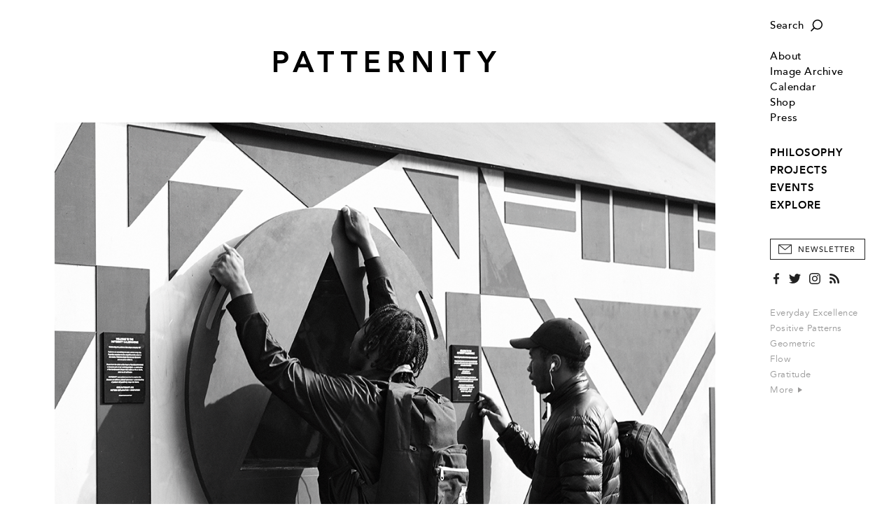

--- FILE ---
content_type: text/html; charset=utf-8
request_url: https://patternity.org/explore/index/interacting-with-the-kaleidohome/?parent=search_festival&pointer=18
body_size: 7910
content:

<!DOCTYPE html>
<html xmlns="http://www.w3.org/1999/xhtml" lang="en-GB">
	<head>
		<title>PATTERNITY</title>
		<meta http-equiv="X-UA-Compatible" content="IE=edge"/>
		<meta name="format-detection" content="telephone=no"/>
		<meta name="viewport" content="width=device-width, initial-scale=1, shrink-to-fit=no">
		
		<!-- Search Engines -->
		<meta name="title" content="Interacting with the Kaleidohome" />
		<meta name="description" content="Thanks to everyone who came to Trafalgar Square during London Design Festival to play with our Kaleidohome. We were over the moon to see young and old interacting with the pattern-making machine, which created digital reflected portraits that could be seen in an online gallery." />
		<meta name="keywords" content="AirBnb,Community,Explore Interconnectivity,PATTERNITRIBE,Reflect,London" />
		
		<!-- Twitter -->
		<meta name="twitter:card" content="summary" />
		<meta name="twitter:title" content="Interacting with the Kaleidohome" />
		<meta name="twitter:description" content="Thanks to everyone who came to Trafalgar Square during London Design Festival to play with our Kaleidohome. We were over the moon to see young and old interacting with the pattern-making machine,..." />
		
		<!-- Open Graph (Facebook, etc.) -->
		<meta property="og:title" content="Interacting with the Kaleidohome" />
		<meta property="og:type" content="article" />
		<meta property="og:url" content="https://patternity.org/explore/index/interacting-with-the-kaleidohome/?parent=search_festival&amp;pointer=18" />
		<meta property="og:image" content="https://patternity.org/6545c71a-4313-44fe-a2db-607291fb867a/image/PATTERNITY-kaleidohome-gif3.gif" />
		<meta property="og:image:width" content="1102" />
		<meta property="og:image:height" content="777" />
		<meta property="og:description" content="Thanks to everyone who came to Trafalgar Square during London Design Festival to play with our Kaleidohome. We were over the moon to see young and old interacting with the pattern-making machine, which created digital reflected portraits that could be seen in an online gallery." /> 
		
		<base href="https://patternity.org/"/>
		<script> var _baseHref='https://patternity.org/'; </script>
		<link rel="stylesheet" href="css/style.4.css?4"/>
		<link rel="canonical" href="https://patternity.org/explore/index/interacting-with-the-kaleidohome/" />	
		<script src="js/script.2.js?4"></script>
		
		<!-- Icon -->
		<link rel="icon" href="img/PatternityFavicon.svg"/>
		<link rel="mask-icon" href="img/PatternityFavicon.svg" color="#000000"/>
		<link rel="apple-touch-icon" href="img/apple-touch-icon.png"/>
		<meta name="theme-color" content="#ffffff"/>
		
		<!-- Global site tag (gtag.js) - Google Analytics -->
		<script async src="https://www.googletagmanager.com/gtag/js?id=UA-12728984-3"></script>
		<script>
		  window.dataLayer = window.dataLayer || [];
		  function gtag(){dataLayer.push(arguments);}
		  gtag('js', new Date());

		  gtag('config', 'UA-12728984-3');
		</script>
		
	</head>
	<body>
		<pre><span class="arrow"></span></pre>
		<div id="style"></div>
		<script> updateUI(); </script>
		<div class="search-box" id="searchBox">
			<form method="get" action="search/">
				<input type="text" name="q" onclick="Combo(this,event)" onkeyup="Combo(this,event,getOptions)" onblur="Combo(this); hideSearch();" autocomplete="off" placeholder="Type in your search term..."/>
				<button type="submit" onmousedown="this.form.submit();"></button>
			</form>
		</div>
		<a href="javascript:" onclick="showMenu()" id="menuButton" class="hamburger img"></a>
		<pre><a href="javascript:" class="hamburger img hover" style="position:relative"></a></pre>
		<a href="javascript:" onclick="showSearch()"id="searchButton" class="search-button img"></a>
		<pre><a href="javascript:" class="search-button img hover" style="position:relative"></a></pre>
		<div class="menu" id="menu" onmouseover="if(this.className.match(/open/gi)){ this.className='menu open'; }else{ this.className='menu'; }">
			<div class="margin">
				<div class="section search-section">
					<a href="javascript:" onclick="showSearch()" class="search img">Search</a>
					<pre><a href="javascript:" class="search img hover">Search</a></pre>
				</div>
				<div class="section">
					
						<!--<div class="login-section"><a href="account/">Login</a></div>-->
					
					<div class="item "><a href="about/">About</a></div>
					<div class="item "><a href="image-archive/">Image Archive</a></div>
					<div class="item "><a href="calendar/">Calendar</a></div>
					<div><a href="https://patternityshop.org/" target="_new_shop">Shop</a></div>
					<div class="item "><a href="press/">Press</a></div>
					
				</div>
				<div class="section">
					<!--<span>Explore Our:</span>-->
					<div class="sections">
						
							<div class="item "><a href="./philosophy/">PHILOSOPHY</a></div>
						
							<div class="item "><a href="./projects/">PROJECTS</a></div>
						
							<div class="item "><a href="./events/">EVENTS</a></div>
						
							<div class="item "><a href="./explore/">EXPLORE</a></div>
						
					</div>
				</div>
				<button type="button" class="newsletter" onclick="showSubscribePopup()">Newsletter</button>
				<pre><button type="button" class="newsletter hover">Newsletter</button></pre>
				<div class="social">
					<a href="https://www.facebook.com/PATTERNITY" target="_new_facebook" class="facebook"></a>
					<pre><a href="https://www.facebook.com/PATTERNITY" target="_new_facebook" class="facebook hover"></a></pre>
					<a href="https://twitter.com/PATTERNITWEET" target="_new_twitter" class="twitter"></a>
					<pre><a href="https://twitter.com/PATTERNITWEET" target="_new_twitter" class="twitter hover"></a></pre>
					<a href="https://instagram.com/patternity" target="_new_instagram" class="instagram"></a>
					<pre><a href="https://instagram.com/patternity" target="_new_instagram" class="instagram hover"></a></pre>
					<a href="rss/" class="rss"></a>
					<pre><a href="rss/" class="rss hover"></a></pre>
				</div>
				<div class="section tags">
					
						<a href="search/?q=Everyday%20Excellence">Everyday Excellence</a><br/>
					
						<a href="search/?q=Positive%20Patterns">Positive Patterns</a><br/>
					
						<a href="search/?q=Geometric">Geometric</a><br/>
					
						<a href="search/?q=Flow">Flow</a><br/>
					
						<a href="search/?q=Gratitude">Gratitude</a><br/>
					
					<a href="keywords/">More&nbsp;<span class="arrow-graphic"></span></a>
				</div>
				<div class="copyright">
					<span>Copyright &copy; Patternity 2025</span><br/>
					<!--<a href="terms/">Terms and Conditions</a> &nbsp;|&nbsp; <a href="privacy/">Privacy Policy</a><br/>-->
					Site designed by <a href="http://www.atworkportfolio.co.uk" target="_new_atworkportfolio">Atwork</a>
				</div>
			</div>
		</div>
		<div class="page">
			<div class="head" id="head">
				<a href="javascript:" onclick="showMenu()" class="hamburger-mobile img"></a>
				<pre><a href="javascript:" class="hamburger-mobile img hover" style="position:relative"></a></pre>
				<a href="./" class="logo img"></a>
				<a href="javascript:" onclick="showSearch()" class="search-button-mobile img"></a>
				<pre><a href="javascript:" class="search-button-mobile img hover" style="position:relative"></a></pre>
			</div>
<div class="body Editorial">
	<div class="Image large"><div class="centred"><img src="6545c71a-4313-44fe-a2db-607291fb867a/image/PATTERNITY-kaleidohome-gif3.gif?width=1440&max-width=1440&max-height=801"/></div></div><div class="Type">COMMUNITY</div><div class="Heading"><h1>Interacting with the Kaleidohome</h1></div><div class="Text p">Thanks to everyone who came to Trafalgar Square during London Design Festival to play with our Kaleidohome. We were over the moon to see young and old interacting with the pattern-making machine, which created digital reflected portraits that could be seen in an online gallery.</div>	
		<div class="Slideshow" id="Slideshow_5" name="Slideshow">
			<div class="slides">
				<div class="filmstrip">
					
							<div class="slide" style="" data-loaded="false">
								<div class="image">
																		
										<img src="d40e141c-9b00-4cda-85e4-d7f0893d1cc0/image/140923_Patternity_TS_043.jpg?width=1248&max-width=1248&max-height=831" onload="Slideshow.load(event)" onerror="Slideshow.load(event)"/>
																		
								</div>
								
							</div>
							
							<div class="slide" style="visibility:hidden" data-loaded="false">
								<div class="image">
									
										<img data-src="6616430e-eb94-4fa6-bea0-3213c8bc9cfc/image/140923_Patternity_TS_083.jpg?width=1248&max-width=1248&max-height=831"/>
																		
								</div>
								
							</div>
							
							<div class="slide" style="visibility:hidden" data-loaded="false">
								<div class="image">
									
										<img data-src="826c1139-be7c-4e0c-879e-add93240da63/image/140923_Patternity_TS_092.jpg?width=1248&max-width=1248&max-height=831"/>
																		
								</div>
								
							</div>
							
							<div class="slide" style="visibility:hidden" data-loaded="false">
								<div class="image">
									
										<img data-src="1f981362-84e4-479a-8662-e6891069065c/image/140923_Patternity_TS_160.jpg?width=1248&max-width=1248&max-height=831"/>
																		
								</div>
								
							</div>
							
				</div>
			</div>
			<a href="javascript:" onclick="Slideshow.previous(this)" class="previous img"></a>
			<a href="javascript:" onclick="Slideshow.next(this)" class="next img"></a>
			<pre><a href="javascript:" class="previous img hover"></a></pre>
			<pre><a href="javascript:" class="next img hover"></a></pre>
			<div onclick="Slideshow.next(this)" class="mobile-next"></div>
			
				<div class="dots">
					<table cellpadding="0" cellspacing="0"><tr><td>
						
							<a href="javascript:" onclick="Slideshow.move(this,0)" class="dot img selected"></a>
						
							<a href="javascript:" onclick="Slideshow.move(this,1)" class="dot img "></a>
						
							<a href="javascript:" onclick="Slideshow.move(this,2)" class="dot img "></a>
						
							<a href="javascript:" onclick="Slideshow.move(this,3)" class="dot img "></a>
						
					</td></tr></table>	
				</div>
			
		</div>
			
		<div class="Row">
			<div class="content">
				<div class="image"><div class="align"><img src="e80d5aa4-4ddb-43e3-85e8-b6616ae608b9/image/PATTERNITY_Kaleidohome_Day135.jpg?width=598&height=598"/></div></div><div class="image"><div class="align"><img src="d23b0db9-28c5-4faf-bb1b-760302ad6707/image/PATTERNITY_Kaleidohome_Selects01.JPG?width=598&height=598"/></div></div>
			</div>
			
		</div>
		
			
			<div class="navigation-container">
				<table cellpadding="0" cellspacing="0" class="navigation">
					<tr>
						<td class="share"><script type="text/javascript" src="//s7.addthis.com/js/300/addthis_widget.js#pubid=ra-5572ebfb4cc257a4" async="async"></script>
<a class="addthis_button_compact"><span>+ SHARE&nbsp;</span></a>
</td>
						<td class="keywords keywords-main">
							
								<label>Related Keywords:</label>
								<span><a href="search/?q=AirBnb">AirBnb</a>,</span> <span><a href="search/?q=Community">Community</a>,</span> <span><a href="search/?q=Explore%20Interconnectivity">Explore Interconnectivity</a>,</span> <span><a href="search/?q=PATTERNITRIBE">PATTERNITRIBE</a>,</span> <span><a href="search/?q=Reflect">Reflect</a>,</span> <span><a href="search/?q=London">London</a></span> 
						</td>
						
					</tr>
					
						<tr class="keywords-alt">
							<td colspan="2" class="keywords">
								<label>Related Keywords:</label>
							</td>
						</tr>
						<tr class="keywords-alt">
							<td colspan="2" class="keywords">
								<a href="search/?q=AirBnb">AirBnb</a>,&nbsp;<a href="search/?q=Community">Community</a>,&nbsp;<a href="search/?q=Explore%20Interconnectivity">Explore Interconnectivity</a>,&nbsp;<a href="search/?q=PATTERNITRIBE">PATTERNITRIBE</a>,&nbsp;<a href="search/?q=Reflect">Reflect</a>,&nbsp;<a href="search/?q=London">London</a>
							</td>
						</tr>
					
				</table>
			</div>
			<div class="clear"></div>
			
			
			<div class="related">
				<div class="divider"><label>Related</label></div>
				<div class="shortcuts">
					
							<div class="shortcut">
								<a href="./projects/explore-our-studio-projects/the-kaleidohome-an-interactive-installation-in-trafalgar-square/"  class="image img" style="background-image:url('https://patternity.org/a943bd4e-ddca-483c-83bc-2cedaff8721e/image/PATTERNITY_Kaleidohome-banner.jpg?width=323&height=323')"><img src="img/1-1.png"/></a>
								<div class="heading"><a href="./projects/explore-our-studio-projects/the-kaleidohome-an-interactive-installation-in-trafalgar-square/" >The Kaleidohome: An Interactive...</a></div>
							</div>
							
							<div class="shortcut">
								<a href="./projects/explore-our-studio-projects/be-great-be-grateful-a-journal-for-positive-living-with-penguin/"  class="image img" style="background-image:url('https://patternity.org/69f7a97a-57ec-4031-bf32-4bc41dc2319e/image/patternity_29094200_405595216531092_4932486295520804864_n.jpg?width=323&height=323')"><img src="img/1-1.png"/></a>
								<div class="heading"><a href="./projects/explore-our-studio-projects/be-great-be-grateful-a-journal-for-positive-living-with-penguin/" >Be Great Be Grateful: A Journal...</a></div>
							</div>
							<span class="clear-2"></span>
							<div class="shortcut">
								<a href="./explore/index/travelling-along-pastel-contours/"  class="image img" style="background-image:url('https://patternity.org/40608dd9-5c1f-4e94-be17-5732e8d1003e/image/PATTERNITY_Pattern%20Pairings%20Square%20Format_Jan20183.jpg?width=323&height=323')"><img src="img/1-1.png"/></a>
								<div class="heading"><a href="./explore/index/travelling-along-pastel-contours/" >Travelling Along Pastel Contours</a></div>
							</div>
							
							<div class="shortcut">
								<a href="./explore/index/appreciating-natures-growth-with-a-workshop-at-ace-hotel/"  class="image img" style="background-image:url('https://patternity.org/0692d040-a5ee-48f8-b62c-0a35f2e2d33f/image/PATTERNITY__MG_2634.jpg?width=323&height=323')"><img src="img/1-1.png"/></a>
								<div class="heading"><a href="./explore/index/appreciating-natures-growth-with-a-workshop-at-ace-hotel/" >Appreciating Nature&#39;s Growth with...</a></div>
							</div>
							<span class="clear-2"></span>
				</div>
			</div>
			
	<script> 
	
		postLoad();
		Index.loadImages();
		
	</script>
</div>
			<div class="foot">
				<div>
					<a href="./" class="logo"></a>
					<div class="contact">
						<a href="mailto:studio@patternity.org">studio@patternity.org</a><br/>
						<span>&nbsp;</span>
					</div>
					<div class="session" style="visibility:hidden">
						
							<a href="account/">Login</a><br/>
							<a class="disabled">My Account</a>
						
					</div>
					<button class="newsletter" onclick="showSubscribePopup()">Sign Up to Newsletter</button>
					<pre><button class="newsletter hover">Sign Up to Newsletter</button></pre>
				</div>
				<div class="clear"></div>
				<div>
					<div class="copyright">
						Copyright &copy; Patternity 2025 &nbsp;|&nbsp; <!--<a href="terms/">Terms and Conditions</a> &nbsp;|&nbsp; <a href="privacy/">Privacy Policy</a> &nbsp;|&nbsp; -->Site designed by <a href="http://www.atworkportfolio.co.uk" target="_new_atworkportfolio">Atwork</a>
					</div>
					<div class="social">
						<a href="https://www.facebook.com/PATTERNITY" target="_new_facebook" class="facebook"></a>
						<pre><a href="https://www.facebook.com/PATTERNITY" target="_new_facebook" class="facebook hover"></a></pre>
						<a href="https://twitter.com/PATTERNITWEET" target="_new_twitter" class="twitter"></a>
						<pre><a href="https://twitter.com/PATTERNITWEET" target="_new_twitter" class="twitter hover"></a></pre>
						<a href="https://instagram.com/patternity" target="_new_instagram" class="instagram"></a>
						<pre><a href="https://instagram.com/patternity" target="_new_instagram" class="instagram hover"></a></pre>
						<a href="rss/" class="rss"></a>
						<pre><a href="rss/" class="rss hover"></a></pre>
					</div>
				</div>
				<div class="clear"></div>
			</div>
			
		</div>
		<div onclick="hideMenu()" class="menu-close" id="close"></div>
		
		<style>
			
			.subscribe-popup{
			
				position:fixed;
				top:0px;
				left:0px;
				width:100%;
				height:100%;
				background-color:rgba(255,255,255,0.9);
				z-index:9;
				display:none;
				box-sizing:border-box;
				
			}
			
			.subscribe-popup-centre{
			
				display:table-cell;
				text-align:center;
				vertical-align:middle;
				padding:18px;
			
			}
			
			.subscribe-popup-dialog{
			
				display:inline-table;
				width:100%;
				min-height:508px;
				max-width:750px;
				box-sizing:border-box;
				background-color:#fff;
				box-shadow:2px 2px 6px 0px rgba(0,0,0,0.1);
				position:relative;
			
			}
			
			.subscribe-popup-image{
			
				display:table-cell;
				width:50%;
				background-position:center center;
				background-size:cover;
			
			}
			
			.subscribe-popup-text{
			
				display:table-cell;
				vertical-align:top;
				box-sizing:border-box;
				padding:46px 22px 0px 28px;
				text-align:left;
				
			}
			
			.subscribe-popup-text h2{ margin-bottom:25px; }
			
			.subscribe-popup-text h2,.subscribe-popup-text h2 div{
			
				font-family:'Avenir Heavy',sans-serif;
				font-size:15pt;
				letter-spacing:1px;
				line-height:24px;
				
			}
			
			.subscribe-popup input[type=text]{
			
				margin-bottom:25px;
				border:1px solid #999;
				width:100%;
				box-sizing:border-box;
				color:#000;
				height:40px;
				padding:1px 12px 0px 12px;
				font-family:'Avenir Book',sans-serif;
				letter-spacing:0.02em;
			
			}
			
			.subscribe-popup input::placeholder{ color:#333; font-size:8.5pt; text-transform:uppercase; letter-spacing:0.5px; }
			.subscribe-popup input::-ms-input-placeholder{ color:#333; font-size:8.5pt; text-transform:uppercase; letter-spacing:0.5px; }
			.subscribe-popup input::-moz-placeholder{ color:#333; font-size:8.5pt; text-transform:uppercase; letter-spacing:0.5px; }
			.subscribe-popup input.error::placeholder{ color:#f00000; }
			.subscribe-popup input.error::-ms-input-placeholder{ color:#f00000; }
			.subscribe-popup input.error::-moz-placeholder{ color:#f00000; }
			
			.subscribe-popup-checkbox{ margin-bottom:25px; }
			
			.subscribe-popup-checkbox input[type=checkbox]{
			
				width:17px;
				height:17px;
				border:1px solid #999;
				border-radius:0px;
				margin:0px 9px 0px 0px;
				vertical-align:middle;
				cursor:pointer;
			
			}
			
			.subscribe-popup-checkbox span{
			
				display:inline-block;
				vertical-align:middle;
				color:#999;
				font-size:8.5pt;
				letter-spacing:0px;
				cursor:pointer;
			
			}
			
			.subscribe-popup input.error,.subscribe-popup-checkbox.error input[type=checkbox]{ 
			
				color:#f00000; 
				border:1px solid #f00000;
				
			}
			
			.subscribe-popup-checkbox.error span{ color:#f00000; }
			
			.subscribe-popup-privacy{
			
				font-family:'BaskervilleMTStd-Regular',serif;
				font-size:10.5pt;
				letter-spacing:0px;
				margin-bottom:35px;
				line-height:18px;
			
			}
			
			.subscribe-popup-privacy a[href],.subscribe-popup-privacy a[href]:hover{
			
				color:#000;
				text-decoration:underline;
				text-underline-position:under;
				text-underline-offset:0.21em;
			
			}
			
			.subscribe-popup button{
			
				width:100%;
				border:1px solid #000;
				background-color:#000;
				color:#fff;
				height:40px;
				text-align:center;
				box-sizing:border-box;
				margin:0px;
				font-size:8.5pt!important;
			
			}
			
			.subscribe-popup-close-button{ display:none; }
			
			.subscribe-popup button:hover{ background-color:#323232; }
			
			.subscribe-popup-close{
			
				position:absolute;
				top:12px;
				right:12px;
				display:block;
				width:20px;
				height:20px;
				background-image:url(img/OverlayX_Black.svg);
				background-position:center center;
				background-repeat:no-repeat;
				background-size:10px 10px;
				
			}
			
			@media (max-width:767px){
			
				.subscribe-popup-dialog{ max-width:375px; }
			
				.subscribe-popup-image{ display:none; }
				
				.subscribe-popup-text{ 
				
					padding-left:18px;
					padding-right:18px;
				
				}
			
			
			}
		
		</style>
		<script>
			
			function showSubscribePopup(){
			
				var form=document.querySelector(".subscribe-popup form");
				form.email.value="";
				form.first_name.value="";
				form.surname.value="";
				form.confirmed.checked=false;
				
				subscribePopupClearInputError(form.email);
				subscribePopupClearInputError(form.first_name);
				subscribePopupClearInputError(form.surname);
				subscribePopupClearInputError(form.confirmed.parentNode);
				
				document.querySelector(".subscribe-popup").style.display="table";
				
				form.style.display="block";
				form.parentNode.querySelectorAll("h2")[0].style.display="block";
				form.parentNode.querySelectorAll("h2")[1].style.display="none";
				form.parentNode.querySelectorAll("button")[1].style.display="none";
				
				try{ document.body.style.overflowY="hidden"; }catch(e){ }
				try{ document.documentElement.style.overflowY="hidden"; }catch(e){ }
				try{ document.body.addEventListener("touchmove",cancelSubscribePopupTouchMove,{ passive:false }); }catch(e){ }
				try{ document.documentElement.addEventListener("touchmove",cancelSubscribePopupTouchMove,{ passive:false }); }catch(e){ }
				
			}
			
			function cancelSubscribePopupTouchMove(event){
			
				var element=document.querySelector(".subscribe-popup");
				if(event.target!=element&&!element.contains(event.target)){
					
					event.stopPropagation();
					event.preventDefault();
					return false;

				}	
			}
			
			function hideSubscribePopup(){
			
				document.querySelector(".subscribe-popup").style.display="none";
				
				document.body.style.overflowY="auto";
				document.body.removeEventListener("touchmove",menu_touchMove,{ passive:false });
			
			}
			
			function subscribePopupSetInputError(input){
			
				input.className=input.className.replace(/ error/gi,"")+" error";
				input.addEventListener("focus",input._focus=subscribePopupClearInputError.bind(null,input));
				input.addEventListener("click",input._click=subscribePopupClearInputError.bind(null,input));
			
			}
			
			function subscribePopupClearInputError(input){
			
				input.className=input.className.replace(/ error/gi,"");
				input.removeEventListener("focus",input._focus);
				input.removeEventListener("click",input._click);
			
			}
			
			function submitSubscribeForm(form){
			
				try{
					
					if(!form.email.value.trim())
						subscribePopupSetInputError(form.email);
					if(!form.first_name.value.trim())
						subscribePopupSetInputError(form.first_name);
					if(!form.surname.value.trim())
						subscribePopupSetInputError(form.surname);
					if(!form.confirmed.checked)
						subscribePopupSetInputError(form.confirmed.parentNode);
					
					if(!form.querySelector(".error")){	
						
						var request=new XMLHttpRequest();
						request.open("post",_baseHref+"subscribe.aspx",true);
						request.addEventListener("load",function(){
						
							if(this.status==200){
							
								console.log.call(console,this.status,this.responseText);
								
								form.style.display="none";
								form.parentNode.querySelectorAll("h2")[0].style.display="none";
								form.parentNode.querySelectorAll("h2")[1].style.display="block";
								form.parentNode.querySelectorAll("button")[1].style.display="block";
							
							}
							else
								console.warn.call(console,this.status,this.responseText);
						
						});
						
						var data=new FormData();
						data.append("email",form.email.value);
						data.append("first_name",form.first_name.value);
						data.append("surname",form.surname.value);
						
						request.send(data);
						
					}
				}
				catch(e){
					
					console.error(e);
				
				}
			
				return false;
			
			}
		
		</script>
		<div class="subscribe-popup">
			<div class="subscribe-popup-centre">
				<div class="subscribe-popup-dialog">
					
						<div class="subscribe-popup-image" style="background-image:url('175599f4-891a-4706-8b77-dc4a99706c2d/image/PATTERNITY_SelectedImage.jpg?max-width=1024&max-height=1024')"></div>
					
					<div class="subscribe-popup-text">
						<h2><div>STAY UP TO DATE WITH THE&nbsp;<span>PATTERNITY POST</span></div></h2>
						<h2 style="display:none">THANK YOU FOR SIGNING UP TO OUR NEWSLETTER</h2>
						<form onsubmit="return submitSubscribeForm(this)">
							<input type="text" name="email" placeholder="EMAIL ADDRESS*" autocomplete="off"/>
							<input type="text" name="first_name" placeholder="FIRST NAME" autocomplete="off"/>
							<input type="text" name="surname" placeholder="SURNAME" autocomplete="off"/>
							<div class="subscribe-popup-checkbox">
								<input type="checkbox" name="confirmed" value="1"/><span onclick="this.parentNode.querySelector('input').checked=(!this.parentNode.querySelector('input').checked)">I would like to receive communications from Patternity</span>
							</div>
							<div class="subscribe-popup-privacy">For more information about our privacy practices please read our <a href="privacy/" target="_privacy">Privacy Policy</a>.</div>
							<button type="submit">Subscribe</button>
						</form>
						<button type="button" onclick="hideSubscribePopup()" style="display:none">Close</button>
					</div>
					<a href="javascript:" onclick="hideSubscribePopup()" class="subscribe-popup-close"></a>
				</div>
			</div>
		</div>
		
	</body>
</html>

--- FILE ---
content_type: text/css
request_url: https://patternity.org/css/style.4.css?4
body_size: 24414
content:

/* FONTS */

@font-face {

    font-family:'Arrows-Light';
    src:url('../fonts/Arrows-Light.eot');
    src:url('../fonts/Arrows-Light.eot?#iefix') format('embedded-opentype'),
        url('../fonts/Arrows-Light.woff2') format('woff2'),
        url('../fonts/Arrows-Light.woff') format('woff'),
        url('../fonts/Arrows-Light.ttf') format('truetype'),
        url('../fonts/Arrows-Light.svg#Arrows-Light') format('svg');
    
}


@font-face{

    font-family:'Arrows-Medium';
    src:url('../fonts/Arrows-Medium.eot');
	src:url('../fonts/Arrows-Medium.eot?#iefix') format('embedded-opentype'),
		url('../fonts/Arrows-Medium.woff2') format('woff2'),
		url('../fonts/Arrows-Medium.woff') format('woff'),
		url('../fonts/Arrows-Medium.svg#Arrows-Medium') format('svg');
    
}

@font-face{

    font-family:'BaskervilleMTStd-Italic';
    src:url('../fonts/BaskervilleMTStd-Italic.eot');
	src:url('../fonts/BaskervilleMTStd-Italic.eot?#iefix') format('embedded-opentype'),
		url('../fonts/BaskervilleMTStd-Italic.woff2') format('woff2'),
		url('../fonts/BaskervilleMTStd-Italic.woff') format('woff'),
		url('../fonts/BaskervilleMTStd-Italic.svg#BaskervilleMTStd-Italic') format('svg');
    
}

@font-face{

    font-family:'BaskervilleMTStd-Regular';
    src:url('../fonts/BaskervilleMTStd-Regular.eot');
	src:url('../fonts/BaskervilleMTStd-Regular.eot?#iefix') format('embedded-opentype'),
		url('../fonts/BaskervilleMTStd-Regular.woff2') format('woff2'),
		url('../fonts/BaskervilleMTStd-Regular.woff') format('woff'),
		url('../fonts/BaskervilleMTStd-Regular.svg#BaskervilleMTStd-Regular') format('svg');
    
}

@font-face{

    font-family:'BaskervilleMTStd-SemiBd';
    src:url('../fonts/BaskervilleMTStd-SemiBd.eot');
	src:url('../fonts/BaskervilleMTStd-SemiBd.eot?#iefix') format('embedded-opentype'),
		url('../fonts/BaskervilleMTStd-SemiBd.woff2') format('woff2'),
		url('../fonts/BaskervilleMTStd-SemiBd.woff') format('woff'),
		url('../fonts/BaskervilleMTStd-SemiBd.svg#BaskervilleMTStd-SemiBd') format('svg');
    
}

@font-face{

    font-family:'Avenir Medium';
    src:url('../fonts/avenir-medium-webfont.woff');
    src:url('../fonts/avenir-medium-webfont.woff') format('woff');
  
} 

@font-face {
    
    font-family:'Avenir Heavy';
    src:url('../fonts/avenir-heavy-webfont.woff');
    src:url('../fonts/avenir-heavy-webfont.woff') format('woff');
    
}

@font-face{

    font-family:'Avenir Book';
    src:url('../fonts/avenir-book-webfont.woff');
    src:url('../fonts/avenir-book-webfont.woff') format('woff');
    
}



/* BASIC */

div,table,input,textarea,select{ 

	/*font-family:'Graphik Web',sans-serif;*/
	font-family:'Avenir Book',sans-serif;
	font-size:10pt;
	color:#000;
	letter-spacing:0.5px;

}

h1,h2{

	/*font-family:'Graphik Web',sans-serif;*/
	font-family:'Avenir Book',sans-serif;
	font-size:32pt;
	font-weight:normal;
	margin:0px;
	line-height:53px;
	
}

h2{

	font-size:18pt;
	line-height:30px;
	letter-spacing:0px;
	
}

h3{
}

p,.p,.p div{ 

	margin:0px;
	font-family:BaskervilleMTStd-Regular,serif;
	font-size:12pt;
	line-height:23px;
	letter-spacing:0px;
	color:#212121;
	
}

.Editorial p,.Editorial .p,.Editorial .p div{

	font-size:13.5pt;
	line-height:25px;

}


p i,.p i,.p div i,p i *,.p i *,.p div i *{ 

	font-style:normal; 
	font-family:BaskervilleMTStd-Italic,serif; 
	
}

p b,.p b,.p div b{

	font-weight:normal;
	font-family:BaskervilleMTStd-SemiBd,serif; 

}

p b i,.p b i,.p div b i,p b i *,.p b i *,.p div b i *{ 

	font-style:normal; 
	font-weight:bold;
	font-family:BaskervilleMTStd-Italic,serif; 

}

p{ margin:0px 0px 16px 0px; }

a:link,a:visited{ text-decoration:none; }

p a:link,p a:visited,.p a:link,.p a:visited{ border-bottom:1px solid #000; }

a:hover,a:active{ }

a img{ border:0px; }

label.error{ color:#ff0000; }

input,select,textarea{ 

	border:0px; 
	border-radius:0px;
	box-shadow:none;
	-webkit-box-shadow:none;
	-moz-box-shadow:none;
	
}

input.checkbox,.Subscribe input.checkbox,.Account input.checkbox{ 

	width:16px;
	height:16px;
	margin:0px;
	padding:0px;

}

input.error,.Login input.error,.Subscribe input.error,.Account input.error,input.error-fail,.Login input.error-fail,.Subscribe input.error-fail,.Account input.error-fail{ border:1px solid #ff0000; }

input.error-fail::-webkit-input-placeholder,.Login input.error-fail::-webkit-input-placeholder,.Subscribe input.error-fail::-webkit-input-placeholder,.Account input.error-fail::-webkit-input-placeholder{ color:#ff0000; }
input.error-fail:-moz-placeholder,.Login input.error-fail:-moz-placeholder,.Subscribe input.error-fail:-moz-placeholder,.Account input.error-fail:-moz-placeholder{ color:#ff0000 }
input.error-fail::-moz-placeholder,.Login input.error-fail::-moz-placeholder,.Subscribe input.error-fail::-moz-placeholder,.Account input.error-fail::-moz-placeholder{ color:#ff0000; }
input.error-fail:-ms-input-placeholder,.Login input.error-fail:-ms-input-placeholder,.Subscribe input.error-fail:-ms-input-placeholder,.Account input.error-fail:-ms-input-placeholder{ color:#ff0000; }

button,.addthis_button_compact,button.newsletter{

	display:block;
	line-height:27px;
	text-align:center;
	border:1px solid #000;
	border-radius:0px;
	margin:0px auto 36px auto;
	padding:1px 10px 0px 10px;
	color:#000;
	/*font-family:'Graphik Web',sans-serif;*/
	font-family:'Avenir Book',sans-serif;
	text-transform:uppercase;
	background-color:#fff;
	font-size:8.5pt;
	cursor:pointer;
	letter-spacing:1px;
	
}

.addthis_button_compact{ 
	
	width:98px; 
	padding:1px 0px 0px 0px;
	font-family:'Avenir Medium',sans-serif;
	
}

.addthis_button_compact span{
	
	display:block;
	width:auto;
	height:100%;

}
	
button:hover,.addthis_button_compact:hover,button:active,.addthis_button_compact:active{

	color:#fff;
	background-color:#000;

}

button.disabled{ }

small{ color:#999; }

hr{ 
	
	width:100%;
	border:0px;
	border-top:1px solid #999;
	margin:36px 0px 0px 0px;
	height:36px;

}





/* ADVANCED */

html{

	height:100%; 
	 -webkit-text-size-adjust:none;
	 
}

body{

	margin:0px;
	height:100%;
	background-color:#fff;
	overflow:auto;
	overflow-y:scroll;

}

pre{
			
	position:fixed;
	visibility:hidden;
	width:1px;
	height:1px;
	display:block;
	overflow:hidden;
	top:0px;
	left:0px;	

}

input:focus,select:focus,textarea:focus,button:focus{ outline:none; }

input[type=text],textarea,select{

	border-radius:0px;
	box-shadow:none;
	-webkit-appearance:none;
	-webkit-box-shadow:none;
	-moz-box-shadow:none;
	-moz-appearance:none;

}

input::-ms-clear{ display:none; }

::-webkit-input-placeholder{ color:#bbb; }
:-moz-placeholder{ color:#bbb }
::-moz-placeholder{ color:#bbb; }
:-ms-input-placeholder{ color:#bbb; }




/* REUSABLE */

.clear{ clear:both; }

.left{ float:left; }

.right{ float:right; }

.img{

	background-repeat:no-repeat;
	background-position:center center;
	background-size:cover;

}

.arrow{ 

	font-family:'Arrows-Light'; 
	text-transform:lowercase;
	
}

.arrow-graphic{

	display:inline-block;
	background-image:url(../img/Arrow_right_black.svg);
	background-repeat:no-repeat;
	background-position:center center;
	background-size:8px 10px;
	width:8px;
	height:10px;

}

a:hover .arrow-graphic{ background-image:url(../img/Arrow_right_grey.svg); }

.index-divider{ padding:0px 0px 8px 0px; }

.index-divider.with-label{ padding:42px 0px 0px 0px; }

.homepage-divider{ padding:25px 0px 25px 0px; }
	
.divider{

	clear:both;
	position:relative;
	margin-bottom:42px;
	margin-top:-13px;

}

.divider hr{

	position:absolute;
	border:0px;
	border-top:1px solid #999;
	margin:0px;
	height:12px;
	padding:0px;
	bottom:0px;
	z-index:-1;

}

.divider label{

	display:inline;
	background-color:#fff;
	text-transform:uppercase;
	font-size:12pt;
	letter-spacing:1.5px;
	line-height:23px;
	padding-right:1px;

}

.index-divider.with-label .divider label{ padding-right:16px; }

.offscreen{

	position:absolute;
	top:-9999px;
	visibility:hidden;
	
}

.table{ display:table; }

.row{ display:table-row; }

.cell{ display:table-cell; }



/* FIXED */

.page{ margin:0px 180px 0px 0px;}

.head{ height:175px; }

.head .logo{

	width:320px;
	height:100%;
	display:block;
	background-image:url(../img/PatternityLogo.svg);
	background-size:320px 30px;
	margin:0px auto;
	
}

.menu{

	position:fixed;
	top:0px;
	right:0px;
	width:208px;
	height:100%;
	background-color:#fff;
	z-index:6;
	color:#000;
	/*overflow-y:auto;*/

}

.menu .margin{ margin:28px; }

.menu .section{ padding:0px 0px 22px 0px; }

.menu a,.menu .login-section{ 

	/*font-family:'Graphik Medium Web',sans-serif;*/
	font-family:'Avenir Medium',sans-serif;
	color:#000;
	display:inline-block;
	line-height:17px;
	border-bottom:1px solid transparent;
	margin:0px 0px 4px 0px;
	font-size:11pt;

}

.menu .login-section{ 

	border-bottom:0px;
	margin:0px;

}

.menu a.search{

	background-image:url(../img/SearchIcon_Black.svg);
	background-size:17px 17px;
	background-position:right center;
	width:75px;
	height:17px;

} 

.menu a:hover,.menu a:active{ border-bottom:1px solid #000; }

.menu .sections{

	font-size:10.5pt;
	text-transform:uppercase;
	letter-spacing:1.5px;
	padding:5px 0px 0px 0px;
	
}

.menu .section .item.selected,.menu .sections .item.selected{

	background-image:url(../img/Arrow_right_black.svg);
	background-repeat:no-repeat;
	background-position:left 2px;
	background-size:8px 10px;
	padding-left:18px;
	margin-left:-18px;

}

.menu .sections .item.selected{ background-position:left 4px; }

.menu .sections a{

	line-height:19px; 
	margin:0px 0px 5px 0px;
	font-family:'Avenir Heavy',sans-serif;
	letter-spacing:1px;
	
}
	
.menu .section.tags a,.menu .section.tags a span{ 

	font-size:10pt;
	/*font-family:'Graphik Web',sans-serif;*/
	font-family:'Avenir Book',sans-serif;
	line-height:17px;
	margin-bottom:4px;
	color:#999; 
	
}

.menu .section.tags{ margin:28px 0px 0px 0px; }

.menu .section.tags a span{  }

.menu .section.tags a:hover,.menu .section.tags a:active{ border-bottom:1px solid #999; }

.menu .section.tags .arrow-graphic{  

	width:6px;
	height:8px;
	background-size:6px 8px;
	background-image:url(../img/Arrow_right_grey.svg);
	vertical-align:middle;
	margin:0px 0px 2px 2px;

}

.menu .login-section{ display:none; }

button.newsletter{

	border:1px solid #212121;
	margin:10px 0px 18px 0px;
	color:#212121;
	background-color:transparent;
	background-image:url(../img/NewsletterIcon_Black.svg);
	background-repeat:no-repeat;
	background-position:11px center;
	background-size:19px 14px;
	text-align:left;
	padding:1px 13px 0px 39px;
	font-family:'Avenir Medium',sans-serif;
	
}


button.newsletter:hover,button.newsletter:active,button.newsletter.hover{

	background-image:url(../img/NewsletterIcon_Grey.svg);
	border:1px solid #999;
	color:#999;

}

.social{

	position:relative;
	overflow:hidden;

}

.social a{

	display:block;
	float:left;
	width:17px;
	height:17px;
	background-repeat:no-repeat;
	background-position:center center;
	background-size:19px 14px;
	
}

.social a:hover,.social a:active,.menu:hover .social a:hover,.menu:hover .social a:active{ border-bottom:0px; }

.social .facebook{ 

	background-image:url(../img/Facebook_Black.svg); 
	background-size:8px 16px;
	margin-right:10px;
	
}

.social .facebook:hover,.social .facebook:active,.social .facebook.hover{ background-image:url(../img/Facebook_Grey.svg); }

.social .twitter{ 

	background-image:url(../img/Twitter_Black.svg); 
	background-size:17px 14px;
	margin-right:11px;
	
}

.social .twitter:hover,.social .twitter:active,.social .twitter.hover{ background-image:url(../img/Twitter_Grey.svg); }

.social .instagram{ 

	background-image:url(../img/Instagram_Black.svg); 
	background-size:16px 16px;
	margin-right:11px;
	
}

.social .instagram:hover,.social .instagram:active,.social .instagram.hover{ background-image:url(../img/Instagram_Grey.svg); }

.social .rss{ 

	background-image:url(../img/RSS_Black.svg); 
	background-size:14px 14px;
	
}

.social .rss:hover,.social .rss:active,.social .rss.hover{ background-image:url(../img/RSS_Grey.svg); }


.search-box{

	display:none;
	position:fixed;
	top:0px;
	right:0px;
	width:580px;
	height:72px;
	background-color:#212121;
	z-index:7;
	background-image:url(../img/SearchIcon_White.svg);
	background-repeat:no-repeat;
	background-position:28px center;
	background-size:20px 20px;

}

.search-box input{

	margin:0px 0px 0px 78px;
	color:#fff;
	line-height:72px;
	font-family:BaskervilleMTStd-Regular,serif;
	font-size:16pt;
	letter-spacing:0px;
	background-color:transparent;
	width:420px;
	
}

.search-box input::-webkit-input-placeholder{ color:#fff; }
.search-box input:-moz-placeholder{ color:#fff }
.search-box input::-moz-placeholder{ color:#fff; }
.search-box input:-ms-input-placeholder{ color:#fff; }

.search-box button{

	margin:0px;
	padding:0px;
	border:0px;
	background-color:transparent;
	float:right;
	width:72px;
	height:72px;
	background-image:url(../img/SearchArrow.svg);
	background-repeat:no-repeat;
	background-position:center center;
	background-size:21px 19px;

}


.body{

	width:944px;
	margin:0px auto;
	padding:0px 0px 64px 0px;

}

.foot{

	width:944px;
	height:130px;
	margin:0px auto;
	padding:36px 0px 0px 0px;
	border-top:1px solid #999;
	background-color:#fff;

}

.foot .logo{

	width:260px;
	height:78px;
	display:block;
	float:left;
	background-image:url(../img/FooterLogo.svg);
	background-repeat:no-repeat;
	background-position:left top;
	background-size:193px 48px;
	
}

.foot .contact{

	float:left;
	width:235px;
	font-family:BaskervilleMTStd-Regular,serif;
	letter-spacing:0px;
	font-size:14pt;
	line-height:27px;
	margin:-6px 0px 0px 0px;
	
}

.foot .contact a,.foot .contact span{ color:#000; }

.foot .contact a:hover,.foot .contact a:active{ color:#999; }

.foot .session{

	float:left;
	width:210px;

}

.foot .session a{ 

	color:#000; 
	display:inline-block;
	line-height:16px;
	border-bottom:1px solid transparent;
	margin:0px 0px 1px 0px;
	font-family:'Avenir Medium',sans-serif;
	
}

.foot .session a:hover,.foot .session a:active{ border-bottom:1px solid #000; }

.foot .session a.disabled,.foot .session a.disabled:hover,.foot .session a.disabled:active{ 

	color:#999; 
	border-bottom:0px;
	
}

.foot button.newsletter{

	float:right;
	border:1px solid #000;
	margin:0px;
	color:#000;
	background-image:url(../img/NewsletterIcon_Black.svg);
	background-position:13px center;
	padding:0px 14px 0px 41px;
	height:36px;
	font-size:9pt;
	font-family:'Avenir Medium',sans-serif;
	letter-spacing:0.5px;
	
}

.foot button.newsletter:hover,.foot button.newsletter:active,.foot button.newsletter.hover{

	background-image:url(../img/NewsletterIcon_White.svg);
	border:1px solid #000;
	color:#fff;
	background-color:#000;

}

.foot .copyright,.menu .copyright{

	font-size:8pt;
	color:#999;
	float:left;
	font-family:'Avenir Book',sans-serif;

}

.menu .copyright{ display:none; }

.foot .copyright a,.menu .copyright a,.menu .copyright span{

	font-size:8pt;
	color:#999;
	font-family:'Avenir Book',sans-serif;
	
}

.menu .copyright{ 

	padding:4px 0px 24px 0px;
	letter-spacing:0px; 
	line-height:14px;
	
}

.menu .copyright span{ line-height:22px; }

.foot .copyright a:hover,.foot .copyright a:active,.menu .copyright a:hover,.menu .copyright a:active{ border-bottom:1px solid #999; }

.foot .social{ float:right; }

.foot .social .facebook{ background-image:url(../img/Facebook_Grey.svg); }
		
.foot .social .twitter{ background-image:url(../img/Twitter_Grey.svg); }

.foot .social .instagram{ background-image:url(../img/Instagram_Grey.svg); }
	
.foot .social .rss{ background-image:url(../img/RSS_Grey.svg); }

.foot .social .facebook:hover,.foot .social .facebook:active,.foot .social .facebook.hover{ background-image:url(../img/Facebook_Black.svg); }

.foot .social .twitter:hover,.foot .social .twitter:active,.foot .social .twitter.hover{ background-image:url(../img/Twitter_Black.svg); }

.foot .social .instagram:hover,.foot .social .instagram:active,.foot .social .instagram.hover{ background-image:url(../img/Instagram_Black.svg); }

.foot .social .rss:hover,.foot .social .rss:active,.foot .social .rss.hover{ background-image:url(../img/RSS_Black.svg); }


.keywords{

	text-align:center;
	color:#999;
	font-size:9pt;
	padding:0px 0px 64px 0px;
	
}

.keywords label{

	text-transform:uppercase;
	letter-spacing:1px;
	color:#000;
	font-family:'Avenir Medium',sans-serif;

}

.Editorial .keywords label{ 

	font-size:8.5pt;
	line-height:16px;
	letter-spacing:0.5px;
	
}

/*.keywords span{ white-space:nowrap; }*/

.keywords a{ 

	color:#999; 
	border-bottom:1px solid transparent;
	
}

.keywords a:hover,.keywords a:active{ border-bottom:1px solid #999; }

.related{

	width:944px;
	margin:0px auto;
	padding:32px 0px 64px 0px;
	overflow:hidden;

}

.related label{ 
	
	font-family:'Avenir Medium',sans-serif; 
	
}

.related .shortcuts{ 

	width:976px; 
	vertical-align:top;
	
}

.related .shortcut,.events .event{

	vertical-align:top;
	width:212px;
	display:inline-block;
	margin:0px 28px 0px 0px;

}

.related .shortcut .image,.events .event .image{

	display:block;
	width:212px;
	height:212px;
	margin:0px 0px 14px 0px;

}

.related .shortcut .type,.index .item .type,.events .event .type,.Announcement .type{

	text-transform:uppercase;
	color:#999;
	font-size:8.5pt;
	padding:0px 0px 10px 0px;
	letter-spacing:1px;
	font-family:'Avenir Medium',sans-serif;

}

.events .event .type{ font-family:'Avenir Book',sans-serif; }

.related .shortcut .type a,.index .item .type a,.events .event .type a,.Announcement .type a{ color:#999; }

.related .shortcut .type a:hover,.index .item .type a:hover,.events .event .type a:hover,.Announcement .type a:hover{ text-decoration:underline; }

.related .shortcut .heading,.events .event .heading{

	/*font-family:'Graphik Medium Web',sans-serif;*/
	font-family:'Avenir Heavy',sans-serif;
	text-transform:uppercase;
	letter-spacing:1.5px;
	font-size:12pt;
	line-height:21px;
	padding:0px 0px 8px 0px;

}

.related .shortcut .heading a,.index .item .heading a,.archive .item .heading a,.events .event .heading a,.Archive .item .heading a{ color:#000; }

.related .shortcut .heading a:hover,.related .shortcut .heading a:active{ color:#6e6e6e; }

.related .shortcut .text a{ color:#000; }

.index .item .heading a:hover,.index .item .heading a:active,.archive .item .heading a:hover,.archive .item .heading a:active,.events .event .heading a:hover,.events .event .heading a:active,.Archive .item .heading a:hover,.Archive .item .heading a:active{ color:#6e6e6e; }

.index .column{ width:448px; }

.index .item{

	width:448px;
	padding:0px 0px 56px 0px;
	position:relative;

}

.index.four{ padding:0px 0px 29px 0px; }

.index.four .item{

	vertical-align:top;
	width:212px;
	display:inline-block;
	margin:0px 27px 0px 0px;
	text-align:left;
	padding:0px 0px 27px 0px;

}

.index.four .item.no-margin{ margin-right:0px; }

.index.four .item .image{

	display:block;
	width:212px;
	height:212px;
	margin:0px 0px 14px 0px;	

}

.index .item .text-layer{

	position:absolute;
	top:0px;
	left:0px;
	width:100%;
	height:100%;
	box-sizing:border-box;
	display:table;
	table-layout:fixed;
	
}

.index .item .text-layer > div{

	display:table-cell;
	text-align:center;
	vertical-align:middle;
	word-wrap:break-word;
	box-sizing:border-box;
	padding:15px;
	
}

.index .item .text-layer .text-layer-subheading{

	font-size:24pt;
	line-height:42px;
	color:#fff;
	margin:22px auto 22px auto;
	letter-spacing:2.5px;
	text-transform:uppercase;
	/*font-family:'Graphik Medium Web',sans-serif;*/
	font-family:'Avenir Heavy',sans-serif;

}

.index .item .text-layer .text-layer-text{

	color:#fff; 
	margin:22px auto 22px auto;
	/*font-family:'Graphik Web',sans-serif;*/
	font-family:'Avenir Book',sans-serif;
	font-size:11pt;
	line-height:23px;
	letter-spacing:0px;
	
}

.index.four .item .heading{

	/*font-family:'Graphik Medium Web',sans-serif;*/
	font-family:'Avenir Heavy',sans-serif;
	text-transform:uppercase;
	letter-spacing:1.5px;
	font-size:12pt;
	line-height:21px;
	padding:0px 0px 8px 0px;

}

.index.two{ padding:0px 0px 8px 0px; }

.index.two .item{

	vertical-align:top;
	width:448px;
	display:inline-block;
	margin:0px 43px 0px 0px;
	text-align:left;
	padding:0px 0px 43px 0px;	

}

.index.two .item.no-margin{ margin-right:0px; }

.index.two .item .image{

	display:block;
	width:448px;
	height:299px;

}

.archive .column{ width:290px; }

.archive .column.left{ margin:0px 37px 0px 0px; }

.archive .item{

	width:290px;
	padding:0px 0px 56px 0px;

}

.index .item .image,.archive .item .image,.Archive .item .image{

	display:block;
	position:relative;
	overflow:hidden;
	background-color:#212121;
	margin:0px 0px 27px 0px;

}

.archive .item .image,.Archive .item .image{ margin:0px 0px 18px 0px; }

.index .item .image.landscape{ height:299px; }

.index .item .image.portrait{ height:672px; }

.index .item .image.square{ height:448px; }

.index .item .image img,.archive .item .image img,.Archive .item .image img{

	width:1px;
	height:1px;
	visibility:hidden;

}

.index .item .image img.loading,.archive .item .image img.loading,.Archive .item .image img.loading{

	width:58px;
	height:27px;
	position:absolute;
	top:50%;
	left:50%;
	margin:-13px 0px 0px -29px;
	visibility:visible;

}

.index .item .heading,.archive .item .heading,.Archive .item .heading{

	/*font-family:'Graphik Medium Web',sans-serif;*/
	font-family:'Avenir Heavy',sans-serif;
	text-transform:uppercase;
	letter-spacing:1.5px;
	font-size:14pt;
	line-height:23px;
	padding:0px 0px 8px 0px;

}

.index .item .text{ padding:0px 0px 12px 0px; }

.index .item .text a{ color:#000; }

.index .item .keywords,.archive .item .keywords{

	text-align:left;
	padding:0px;

}

.clients{

	width:944px;
	margin:0px auto;
	padding:24px 0px 0px 0px;

}

div.combo{

	position:absolute;
	background-color:#212121;
	padding:16px 0px 16px 0px;
	border-top:1px solid #828282;
	
}

div.combo div{

	max-height:200px;
	overflow:auto;

}

div.combo.wide{

	position:fixed;
	z-index:7;
	
}

div.combo a{

	display:inline-block;
	line-height:22px;
	padding:0px 32px 0px 12px;
	color:#828282;
	
}

div.combo.wide a{

	padding:0px;
	margin:0px 32px 3px 28px;
	color:#fff;
	line-height:19px;
	border-bottom:1px solid transparent;

}

div.combo a:hover,div.combo a:active,div.combo a.selected{ color:#fff; }

div.combo.wide a:hover,div.combo.wide a:active,div.combo.wide a.selected{ border-bottom:1px solid #fff; }

.pagination{ 

	width:100%; 
	padding:24px 0px 48px 0px;
	
}

.pagination .cell.previous,.pagination .cell.next{ width:90px; }

.pagination div,.pagination a,.pagination input{

	/*font-family:BaskervilleMTStd-Regular,serif;*/
	font-family:'Avenir Medium',sans-serif;
	font-size:13pt;
	line-height:24px;
	letter-spacing:0px;
	
} 

.Editorial .pagination div,.Editorial .pagination a,.Editorial .pagination input,.Article .pagination div,.Article .pagination a,.Article .pagination input{

	font-family:'Avenir Medium',sans-serif;
	text-transform:uppercase;
	font-size:8.5pt;
	line-height:16px;
	letter-spacing:0.5px;

}

.pagination a{ color:#000; }

.pagination a.disabled,.pagination a.disabled:hover,.pagination a.disabled:active{ color:#999; }

.pagination a:hover,.pagination a:active{ color:#6e6e6e; }

.pagination .next{ text-align:right; }

.pagination .previous .arrow-graphic{ background-image:url(../img/Arrow_left_black.svg); }

.Editorial .pagination .arrow-graphic,.Article .pagination .arrow-graphic{

	background-size:6px 8px;
	width:6px;
	height:8px;
	
}

.pagination a.disabled .arrow-graphic,.pagination a.disabled:hover .arrow-graphic{ background-image:url(../img/Arrow_right_grey.svg); }
.pagination .previous a.disabled .arrow-graphic,.pagination .previous a.disabled:hover .arrow-graphic{ background-image:url(../img/Arrow_left_grey.svg); }

.pagination a:hover .arrow-graphic,.pagination a.hover .arrow-graphic{ background-image:url(../img/Arrow_right_grey.svg); }
.pagination .previous a:hover .arrow-graphic,.pagination .previous a.hover .arrow-graphic{ background-image:url(../img/Arrow_left_grey.svg); }

.pagination .pages{ 

	text-align:center; 
	color:#999;
	
}

.pagination .pages input{

	width:54px;
	border:1px solid #6e6e6e;
	text-align:center;
	padding:0px;
	line-height:30px;
	margin:0px 12px 0px 0px;
	
} 

.popup{

	display:none;
	position:fixed;
	top:0px;
	left:0px;
	width:100%;
	height:100%;
	z-index:8;

}

.popup .blocker{

	position:absolute;
	top:0px;
	left:0px;
	width:100%;
	height:100%;
	background-color:#fff;
	opacity:0.85;
	z-index:8;

}

.popup .content{

	position:absolute;
	top:0px;
	left:0px;
	width:100%;
	height:100%;
	z-index:9;

}

.popup .table,.popup .cell{

	width:100%;
	height:100%;
	text-align:center;
	vertical-align:middle;

}

.popup .cell.archive-cell{ padding-right:180px; }

.popup .close{

	display:block;
	width:40px;
	height:40px;
	background-image:url(../img/OverlayX_Grey.svg);
	background-repeat:no-repeat;
	background-position:center center;
	background-size:40px 40px;
	position:absolute;
	top:30px;
	right:30px;
	
}

.popup .close:hover,.popup .close:active,.popup .close.hover{ background-image:url(../img/OverlayX_Black.svg); }




/* TEMPLATE */

.About .Image.mobile{ display:none; }

.About .testimonials{

	position:relative;
	overflow:hidden;

}

.About .testimonials .quote{

	width:448px;
	margin:0px 0px 36px 0px;

}

.About .testimonials .quote .text{

	font-size:14pt;
	line-height:26px;
	padding:0px 0px 14px 0px;

}

.About .testimonials .quote .name{ font-size:11pt; }

.About .contact{

	width:818px;
	position:relative;
	overflow:hidden;
	margin:24px auto 0px auto;
	padding:0px 0px 36px 0px;

}

.About .contact .column{

	width:409px;
	text-align:center;
	
}

.About .contact .text{

	font-family:BaskervilleMTStd-Regular,serif; 
	font-size:14pt;
	line-height:26px;
	padding:8px 0px 24px 0px;
	
}

.About .contact label{

	text-transform:uppercase;
	color:#828282;
	font-size:8pt;
	letter-spacing:1.5px;

}

.About .contact a{ color:#000; }

.About .contact a:hover,.About .contact a:active{ color:#999; }

.Account .columns{

	width:944px;
	position:relative;
	overflow:hidden;
	padding:36px 0px 48px 0px;
	
}

.Account .columns.edit{ padding-bottom:24px; }

.Account .column{

	width:260px;
	margin:0px 82px 0px 0px;
	float:left;

}

.Account .column:nth-child(3){ margin-right:0px; }

.Announcement{

	height:448px;
	margin:0px 0px 48px 0px;
	position:relative;
	overflow:hidden;

}

.Announcement .slide{

	display:none;
	height:448px;
	position:relative;
	overflow:hidden;

}

.Announcement video{

	width:100%;
	display:block;
	background-color:#111;

}

.Announcement .slide.second{

	position:absolute;
	top:0px;
	left:0px;
	width:100%;
	z-index:3;

}

.Announcement .shade{

	position:absolute;
	top:0px;
	left:0px;
	width:100%;
	height:100%;
	background-color:#000;
	opacity:0.3;
	z-index:1;

}

.Announcement .content{

	position:absolute;
	top:0px;
	left:0px;
	width:100%;
	height:100%;
	z-index:2;

}

.Announcement .centre{

	display:table-cell;
	width:944px;
	height:448px;
	text-align:center;
	vertical-align:middle;

}

.Announcement.medium,.Announcement.medium .centre,.Announcement.medium .slide{ height:288px; }

.Announcement.small,.Announcement.small .centre,.Announcement.small .slide{ height:161px; }

.Announcement .heading{

	color:#fff;
	width:590px;
	margin:0px auto;
	padding:16px 0px 22px 0px;
	letter-spacing:2.5px;
	text-transform:uppercase;
	/*font-family:'Graphik Medium Web',sans-serif;*/
	font-family:'Avenir Heavy',sans-serif;

}

.Announcement button{

	border:1px solid #fff;
	margin:0px auto 0px auto;
	color:#fff;
	background-color:transparent;
	line-height:36px;
	font-size:10pt;
	padding:0px 30px 0px 30px;
	
}

.Announcement button:hover,.Announcement button:active{

	color:#000;
	background-color:#fff;

}

.Announcement .heading a{ color:#fff; }

.Announcement .text{ 

	color:#fff; 
	width:480px;
	margin:0px auto 32px auto;
	/*font-family:'Graphik Web',sans-serif;*/
	font-family:'Avenir Book',sans-serif;
	font-size:11pt;
	line-height:23px;
	letter-spacing:0px;
	
}

.Announcement .dots{

	position:absolute;
	bottom:25px;
	left:0px;
	width:100%;
	height:6px;
	z-index:3;
	text-align:center;

}

.Announcement .dots table{ margin:0px auto; }

.Announcement .dots .dot{

	display:inline-block;
	width:6px;
	height:6px;
	background-image:url(../img/SlideshowDot_Inactive.svg);
	background-size:6px 6px;	
	margin:0px 4px 0px 4px;
	
}

.Announcement .dots .dot.selected{ background-image:url(../img/SlideshowDot_Active.svg); }

.Archive .articles{ padding:36px 0px 0px 0px; }

.Archive .item{

	width:590px;
	margin:0px auto;
	text-align:center;
	padding:0px 0px 64px 0px;
	
}

.Archive .item .image{ margin:0px 0px 24px 0px; }

.Archive .item .keywords{ padding:0px; }

.Archive .related{

	padding:12px 0px 32px 0px;
	border-bottom:1px solid #999;
	margin-bottom:80px;
	
}

.Archive .related .shortcuts{ width:944px; }
		
.Archive .related .shortcut{

	width:448px;
	float:left;
	display:block;
	margin:0px;

}

.Archive .related .shortcut:nth-child(even){ float:right; }

.Archive .related .shortcut .image{

	float:left;
	margin:0px 32px 0px 0px;

}

.Archive .related .shortcut .type{ margin-top:10px; }

.Archive .Announcement{ margin:0px 0px 80px 0px; }

.Article .Image{ padding:0px 0px 32px 0px; }

.Article .Image img{ 

	max-height:690px;
	
}

.Article .Heading,.Article .Text{ 

	width:530px; 
	text-align:center;
	
}

.Article .Heading{ padding:0px 0px 20px 0px; }

.Article .Text{ padding:0px 0px 28px 0px; }

.Article h1{

	font-size:19pt;
	line-height:32px;

}

.Article .keywords{ padding:0px 0px 48px 0px; }

.Calendar .message{

	text-align:center;
	font-size:16pt;
	letter-spacing:1px;
	padding:48px 0px 108px 0px;

}

.Calendar .events{ 
	
	width:981px; 
	padding:16px 0px 24px 0px;
	
}

.Calendar .events .event{

	width:290px;
	margin:0px 34px 36px 0px;
	vertical-align:top;
	text-align:left;

}

.Calendar .events .event .image{

	width:290px;
	height:290px;
	margin:0px 0px 18px 0px;
	
}

.Calendar .events .event .type{ 

	font-size:10pt; 
	color:#000;
	
}

.Calendar .events .event .type a{ color:#000; }

.Calendar .events .event .heading{

	font-size:14pt;
	line-height:25px;
	
}

.Calendar .events .event .address{

	padding:12px 0px 0px 0px;
	color:#000;
	/*font-family:'Graphik Web',sans-serif;*/
	font-family:'Avenir Book',sans-serif;
	font-size:11pt;
	line-height:21px;
	
}

.Calendar .events .event a{ color:#000; }

.Calendar .events .event .address a{

	text-decoration:none;
	border-bottom:0px;

}

.Date,.Type{

	padding:0px 0px 20px 0px;
	text-align:center;
	font-size:11pt;
	letter-spacing:1.5px;
	text-transform:uppercase;

}

.Editorial .Heading{ width:740px; }

.Editorial .line,.Section .line{

	border-top:1px solid #c8c8c8;
	height:64px;

}

.Editorial .navigation-container{ 

	padding:20px 0px 20px 0px; 
	border-top:1px solid #c8c8c8;
	border-bottom:1px solid #c8c8c8;
	margin:8px 20px 32px 0px;
	
}

.Editorial .navigation,.Article .navigation{

	width:100%;
	table-layout:fixed;
	
}

.Editorial .navigation .cell,.Article .navigation .cell{ vertical-align:middle; }

.Editorial .navigation .keywords{

	text-align:left;
	padding:0px;
	overflow:hidden;
	white-space:nowrap;
	text-overflow:ellipsis;

}

.Editorial .keywords-alt{ display:none; }

.Editorial .navigation .share,.Article .navigation .share{ width:120px; }

.Editorial .navigation .addthis_button_compact,.Article .navigation .addthis_button_compact{ margin:0px; }

.Editorial .navigation .paging,.Article .navigation .paging{ width:180px; }

.Editorial .navigation .pagination,.Article .navigation .pagination{ 

	float:right;
	width:auto;
	padding:1px 0px 0px 0px;
	
}

.Editorial .navigation .pagination .cell.previous,.Editorial .navigation .pagination .cell.next,.Article .navigation .pagination .cell.previous,.Article .navigation .pagination .cell.next{ width:80px; }

.Editorial .related .divider,.Article .related .divider{ border-top:0px; }

.Heading,.Image.large,.Subheading{ padding:0px 0px 36px 0px; } 

.Heading{ 

	width:580px;
	margin:0px auto;
	text-align:center;
	
}

.Editorial .Heading h1,.Article .Heading h1{

	/*font-family:'Graphik Medium Web',sans-serif;*/
	font-family:'Avenir Heavy',sans-serif;
	text-transform:uppercase;
	letter-spacing:3px;
	
}

.About .Heading{ width:740px; }

.Account .Heading{ width:450px; }

.Gratitude .Heading h1,.Calendar .Heading h1,.Keywords .Heading h1,.Page .Heading h1,.Archive .Heading h1,.Login .Heading h1,.Subscribe .Heading h1,.Account .Heading h1{

	font-family:BaskervilleMTStd-Regular,serif;
	font-size:25pt;
	letter-spacing:0px;
	line-height:36px;

}

.Gratitude .List{ 

	position:relative;
	overflow:hidden;
	width:944px; 
	padding:0px 0px 48px 0px;
	
}	

.Gratitude .List ul,.Gratitude .List ol{

	width:944px;
	margin:0px;
	padding:0px;
	list-style-type:none;

}

.Gratitude .List li{

	width:236px;
	float:left;
	margin:0px;
	padding:0px;
	list-style:none;
    background-image:none;
    background-repeat:none;
    background-position:0; 
    line-height:21px;

}

.Image{ 

	text-align:center; 
	width:818px;
	margin:0px auto;
	
}

.Image .centred{ display:inline-block; }

.Image img{
	
	max-width:818px;
	max-height:860px;

}

.Image.large{ 

	width:944px; 
	min-height:525px;
	
}

.Image.large img{
	
	max-width:944px;
	max-height:auto;

}

.Image .caption,.Video .caption,.Slideshow .caption,.Row .caption{

	text-align:center;
	color:#999;
	padding:14px 0px 0px 0px;
	font-size:9pt;
	line-height:18px;
	text-transform:uppercase;
	letter-spacing:1px;

}

.Editorial .Image .caption,.Editorial .Video .caption,.Editorial .Slideshow .caption,.Editorial .Row .caption{

	text-align:left;
	padding:9px 0px 0px 0px;
	font-size:7pt;
	line-height:13px;
	letter-spacing:0.5px;

}

.Keywords hr{ 

	border-color:#dcdcdc; 
	margin:48px 0px 0px 0px;
	height:48px;
	
}

.Keywords .Heading{ padding-bottom:64px; }

.Keywords .Subheading{ padding-bottom:24px; }

.Keywords .Subheading h2{ font-family:'Avenir Medium',sans-serif; }

.Keywords .letter{

	display:inline-block;
	font-size:48pt;
	text-transform:uppercase;
	line-height:56px;
	margin:0px 0px 24px 0px;
	font-family:'Avenir Medium',sans-serif;

}

.Keywords .items{

	width:992px;
	position:relative;
	overflow:hidden;

}

.Keywords .items div{

	width:248px;
	float:left;

}

.Keywords .items a{ 
	
	display:inline-block;
	color:#000; 
	border-bottom:1px solid transparent;
	margin:0px 0px 2px 0px;
	line-height:16px;
	font-family:'Avenir Book',sans-serif;
	
}

.Keywords .items a:hover,.Keywords .items a:active{ border-bottom:1px solid #000; }
	
	
.Link,.Quote,.Html,.Text,.Signoff,.Video,.Image,.Slideshow,.Row{ padding:0px 0px 48px 0px; }	
	
.Link{

	width:818px;
	margin:0px auto;
	text-align:center;
	font-size:13pt;
	line-height:24px;
	
}

.Editorial .Link{ font-size:12pt; }

.Editorial .Link .arrow-graphic{

	background-size:6px 8px;
	width:6px;
	height:8px;

}

.Link a{ color:#000; }

.Link a:hover,.Link a:active{ color:#6e6e6e; }

.Login{

	width:410px;
	margin:0px auto;

}

.Login .buttons .table,.Login .buttons .cell{ display:inline; }	

.Login.sign-up{ padding:0px 0px 64px 0px; }

#login .Login.sign-up{ padding:48px 0px 0px 0px; }

.Login.sign-up button{ 

	width:110px;
	padding:0px;
	display:inline-block;
	margin:0px 12px 0px 12px;

}

.Login.sign-up button.grey{

	background-color:#c8c8c8;
	border:1px solid #c8c8c8;

} 

.Login .Heading{ width:410px; }

.Login .Text,.Account .Text{ 
	
	width:410px; 
	text-align:center;
	padding:0px 0px 28px 0px;
	
}

.Login form{ padding:12px 0px 0px 0px; }

.Login input,.Subscribe input,.Subscribe select,.Account input{

	border:1px solid #6e6e6e;
	font-family:BaskervilleMTStd-Regular,serif;
	font-size:12pt;
	letter-spacing:0px;
	line-height:38px;
	padding:0px 14px 0px 14px;
	width:380px;
	margin:0px 0px 20px 0px;
	background-color:transparent;
	
}

.Login button,.Subscribe button,.Account button{

	color:#fff;
	background-color:#000;
	margin:16px auto 24px auto;
	line-height:36px;
	padding:0px 30px 0px 30px;
	font-size:10pt;
	font-family:'Avenir Medium',sans-serif;

}

.Login button:hover,.Login button:active,.Subscribe button:hover,.Subscribe button:active,.Account button:hover,.Account button:active{ background-color:#4b4b4b; }

.Login .Text a.back:link,.Login .Text a.back:visited{ 

	color:#212121;
	border-bottom:1px solid transparent;
	
}

.Login .Text a.back:hover,.Login .Text a.back:active{ border-bottom:1px solid #212121; }
	

.Account button{ padding:0px 16px 0px 16px; }

.Page{}

.Quote{

	width:580px;
	margin:0px auto 0px auto;
	text-align:center;

}

.Editorial .Quote,.Section .Quote{

	width:550px; 
	padding-bottom:32px;
	
}

.Quote .p,.Quote .p div,.Quote .p p{

	font-size:20.5pt;
	line-height:33px;

}

.Editorial .Quote .p,.Editorial .Quote .p div,.Editorial .Quote .p p,.Section .Quote .p,.Section .Quote .p div,.Section .Quote .p p{

	font-size:21pt;
	line-height:34px;

}

.Quote .name{

	padding:24px 0px 0px 0px;
	text-transform:uppercase;
	font-size:12pt;
	line-height:24px;
	letter-spacing:2px;

}

.Editorial .Quote .name,.Section .Quote .name{

	font-size:9pt;
	line-height:20px;
	letter-spacing:1px;
	padding:16px 0px 0px 0px;

}

.Gratitude .Quote{

	width:818px;
	position:relative;
	overflow:hidden;

}

.Gratitude .Quote div{ display:inline-block; }

.Gratitude .Quote .p,.Gratitude .Quote .p div,.Gratitude .Quote .p p{

	font-size:15.5pt;
	line-height:30px;

}

.Gratitude .Quote .name{

	padding:9px 0px 0px 10px;
	font-size:8pt;
	line-height:20px;
	letter-spacing:0.5px;

}

.Row{
	
	width:818px;
	margin:0px auto;
	
}

.Row .content{

	position:relative;
	overflow:hidden;

}

.Row .image{

	width:392px;
	height:392px;
	float:left;

}

.Row .image img{ display:block; }

.Row .text{ 

	margin:-4px 0px 0px 0px;
	text-align:justify; 
	
}

.Row .content div:first-child{ margin:0px 34px 0px 0px; }

.Search form,.Archive form{ text-align:center; }

.Search form .query,.Archive form .query{

	font-family:BaskervilleMTStd-Regular,serif;
	font-size:20pt;
	line-height:32px;
	letter-spacing:0px;
	padding:0px 0px 20px 0px;

}

.Search form .text,.Archive form .text{ padding:0px 0px 32px 0px; }

.Search form .field,.Archive form .field{

	display:inline-block;
	border:1px solid #000;
	margin:0px 0px 36px 0px;

}

.Search form .field input,.Archive form .field input{

	background-color:transparent;
	background-image:url(../img/SearchIcon_Black.svg);
	background-repeat:no-repeat;
	background-position:right 12px center;
	background-size:16px 16px;
	width:200px;
	padding:0px 32px 0px 15px;
	line-height:35px;
	font-family:BaskervilleMTStd-Regular,serif;
	font-size:13pt;
	letter-spacing:0px;
	margin:0px;
	
}

.Archive form .field input{ width:275px; }

.Search form .field input::-webkit-input-placeholder,.Archive form .field input::-webkit-input-placeholder,.Login input::-webkit-input-placeholder{ color:#000; }
.Search form .field input:-moz-placeholder,.Archive form .field input:-moz-placeholder,.Login input:-moz-placeholder{ color:#000 }
.Search form .field input::-moz-placeholder,.Archive form .field input::-moz-placeholder,.Login input::-moz-placeholder{ color:#000; }
.Search form .field input:-ms-input-placeholder,.Archive form .field input:-ms-input-placeholder,.Login input:-ms-input-placeholder{ color:#000; }

.Search form .field input:focus::-webkit-input-placeholder,.Archive form .field input:focus::-webkit-input-placeholder{ color:#ccc; }
.Search form .field input:focus:-moz-placeholder,.Archive form .field input:focus:-moz-placeholder{ color:#ccc }
.Search form .field input:focus::-moz-placeholder,.Archive form .field input:focus::-moz-placeholder{ color:#ccc; }
.Search form .field input:focus:-ms-input-placeholder,.Archive form .field input:focus:-ms-input-placeholder{ color:#ccc; }

.Search form .field input:focus,.Archive form .field input:focus{ 

	background-color:#000;
	color:#fff;
	background-image:url(../img/SearchArrow.svg);
	background-position:right 11px center;
	background-size:16px 14px;

}

.Search .articles{ margin:72px 0px 0px 0px; }

.Search .articles .archive{ padding:36px 0px 0px 0px; }

.Section .Heading{ 

	width:760px; 
	padding:0px 0px 28px 0px;
	
}
	
.About h1{

	font-size:27pt;
	line-height:44px;

}

.Section h1,.Announcement .heading{
	
	font-size:24pt;
	line-height:42px;
	letter-spacing:2.5px;
	/*font-family:'Graphik Medium Web',sans-serif;*/
	font-family:'Avenir Heavy',sans-serif;
	text-transform:uppercase;

}

.Section .space{ height:28px; }

.Section h2,.Search h2,.Gratitude h2{

	font-family:BaskervilleMTStd-Regular,sans-serif;
	font-size:16pt;
	
}

.Section .Slideshow,.Section .Text{ padding:0px 0px 36px 0px; }

.Section .Text{ text-align:center; }

.Section .Text.p,.Section .Text.p div,.Section .Text.p p{ 

	font-size:14pt;
	line-height:28px;

}

.Section .Text.large{ 

	width:760px; 
	text-align:justify;
	text-align-last:left;
	-webkit-text-align-last:left;
	
}

.Section .addthis_button_compact{ margin:0px auto 48px auto; }

.Signoff,.Text{

	width:740px;
	margin:0px auto;
	text-align:justify;
	
}

.Signoff{ 

	margin:-24px auto 0px auto; 
	text-align:center;
	
}

.Text .Signoff{ text-align:justify; }

.Signoff.p,.Signoff.p div,.Signoff.p p{ color:#999; }
	
.Signoff a:link,.Signoff a:visited,.Text .Signoff a:link,.Text .Signoff a:visited{ 

	color:#999; 
	border-bottom:1px solid #999;
	
}

.Signoff a:hover,.Signoff a:active,.Text .Signoff a:hover,.Text .Signoff a:active{ color:#000; }

.Shortcut{}

.Slideshow{

	width:944px;
	/*min-height:545px;*/
	margin:0px auto;
	position:relative;
	overflow:hidden;

}

.Section .Slideshow{ /*min-height:478px;*/ }

.Slideshow .slides{ 

	width:818px; 
	margin:0px auto;
	overflow:hidden;
	position:relative;
	
}

.Slideshow .filmstrip{ width:99999px; }

.Slideshow .slide{

	float:left;
	width:818px;
	
}

.Section .Slideshow .slides,.Section .Slideshow .slide{ width:944px; }

.Slideshow .slide .image{

	background-color:#eee;
	background-repeat:no-repeat;
	background-position:center center;
	background-size:contain;
	width:818px;
	height:545px;
	margin:0px auto;
	
}

.Section .Slideshow .slide .image{ 

	width:944px;
	height:478px;

}

.Slideshow .slide .image img{

	visibility:hidden;
	position:absolute;
	width:1px;
	height:1px;

}

.Slideshow .previous,.Slideshow .next{

	display:block;
	position:absolute;
	top:0px;
	left:0px;
	width:63px;
	background-image:url(../img/Arrow_left_grey.svg);
	background-size:15px 19px;
	background-position:left center;
	height:545px;

}

.Section .Slideshow .previous,.Section .Slideshow .next{ 

	background-image:none;
	background-position:24px center;
	width:250px;
	height:478px;
	 
}

.Section .Slideshow .next{ background-position:right 24px center; }

.Slideshow .next{

	left:auto;
	right:0px;
	background-image:url(../img/Arrow_right_grey.svg);
	background-position:right center;

}

.Slideshow .previous:hover,.Slideshow .previous:active,.Slideshow .previous.hover{ background-image:url(../img/Arrow_left_black.svg); }

.Slideshow .next:hover,.Slideshow .next:active,.Slideshow .next.hover{ background-image:url(../img/Arrow_right_black.svg); }

.Section .Slideshow .previous:hover,.Section .Slideshow .previous:active,.Section .Slideshow .previous.hover{ background-image:url(../img/Arrow_left_grey.svg); }

.Section .Slideshow .next:hover,.Section .Slideshow .next:active,.Section .Slideshow .next.hover{ background-image:url(../img/Arrow_right_grey.svg); }

.Slideshow .mobile-next{ display:none; }

.Slideshow .dots{

	position:absolute;
	top:510px;
	left:0px;
	width:100%;
	height:6px;
	z-index:3;
	text-align:center;

}

.Section .Slideshow .dots{ top:443px; }

.Slideshow .dots table{ margin:0px auto; }

.Slideshow .dots .dot{

	display:inline-block;
	width:6px;
	height:6px;
	background-image:url(../img/SlideshowDot_Inactive.svg);
	background-size:6px 6px;	
	margin:0px 4px 0px 4px;
	
}

.Slideshow .dots .dot.selected{ background-image:url(../img/SlideshowDot_Active.svg); }

.Subheading{

	width:740px;
	margin:0px auto;
	text-align:center;

}

.Section .Subheading,.Search .Subheading,.Gratitude .Subheading,.Keywords .Subheading{ 

	width:auto;
	text-align:left; 
	
}

.About .Subheading{

	width:944px;
	border-top:1px solid #999;
	padding-top:72px;
	margin-top:24px;
	
}

.About .Subheading h2{ 

	font-family:BaskervilleMTStd-Regular,serif; 
	letter-spacing:0px;
	font-size:22pt;
	line-height:36px;
	
}

.Page .Subheading{ padding-bottom:24px; }

.Page .Subheading h2{

	font-size:15pt;
	line-height:26px;
	letter-spacing:1.5px;
	font-family:'Avenir Medium',sans-serif;

}

.Gratitude .Subheading{ padding-top:16px; }

.Subscribe .content{

	width:450px;
	margin:0px auto;

}

.Subscribe .Heading{ width:450px; }

.Subscribe .Text{ 
	
	width:450px; 
	text-align:center;
	padding:0px 0px 28px 0px;
	
}

.Subscribe form{ padding:24px 0px 0px 0px; }

.Subscribe .field,.Account .field{ 

	float:left;
	width:448px;
	height:106px;
	
}

.Account .field{ width:260px; } 

.Subscribe .field:nth-child(even){ float:right; }

.Subscribe .field label,.Account .field label{

	text-transform:uppercase;
	display:inline-block;
	letter-spacing:1.5px;
	font-size:10pt;
	padding:0px 0px 12px 0px;
	font-family:'Avenir Medium',sans-serif;

} 

.Account .field span{
	
	display:block;
	padding:9px 0px 0px 0px;

}

.Subscribe input,.Account input{

	line-height:35px;
	width:420px;
	
}

.Account input{ width:230px; }

.Subscribe select{

	line-height:33px;
	height:37px;
	width:448px;
	padding:0px 12px 0px 12px;
	background-image:url(../img/DropdownArrow_Down_Grey.svg);
	background-repeat:no-repeat;
	background-position:right 14px center;
	background-size:13px 7px;

}

.Subscribe .newsletter{

	text-align:center; 
	padding:16px 0px 24px 0px;
	
}

.Account .newsletter{ }

.Subscribe .newsletter span,.Account .newsletter span{ 

	display:inline-block;
	vertical-align:top;
	margin:0px 0px 0px 6px;
	line-height:18px;

}
	

.Text a:link,.Text a:visited{ color:#000; }

.Text a:hover,.Text a:active{ 

	color:#6e6e6e; 
	border-bottom:1px solid #6e6e6e;
	
}

.Text.large{ 

	text-align-last:center;
	-webkit-text-align-last:center;
	padding:0px 0px 32px 0px;
	
}

.Text.large.p,.Text.large.p div,.Text.large.p p{ 

	font-size:15.5pt;
	line-height:27px;
	
}

.Calendar .Text,.Archive .Text{ 

	width:460px; 
	text-align:center;
	
}

.Archive .Text{ padding:0px 0px 36px 0px; }

.Video{
	
	width:818px;
	margin:0px auto;
	
}

.Video .image,.Video iframe{

	position:relative;
	width:818px;
	height:460px;
	background-color:#000;
	border:0px;

}

.Video.large{ width:944px; }

.Video.large .image,.Video.large iframe{

	width:944px;
	height:531px;

}

.Video .shade{

	position:absolute;
	width:100%;
	height:100%;
	background-color:#000;
	opacity:0.4;
	z-index:2;

}

.Video .play{

	display:block;
	width:58px;
	height:58px;
	background-image:url(../img/NewPlayButton.svg);
	position:absolute;
	top:50%;
	left:50%;
	margin:-29px 0px 0px -29px;
	z-index:3;

}

.Video.large .play{

	width:83px;
	height:83px;
	margin:-42px 0px 0px -42px;

}

.Video .play:hover,.Video .play:active,.Video .play.hover{ background-image:url(../img/NewPlayButton_Rollover.svg); }

.Video img{ 

	display:block; 
	width:100%; 
	
}

.Home .widescreen,.Search .widescreen,.Search .extrawidescreen,.Search .articles .mobile,.Section .widescreen{ position:absolute; top:-9999em; }

.Home .explore{ display:none; }

.Error{ display:table; }
	
.Error .cell{

	width:100%;
	height:100%;
	vertical-align:middle;
	text-align:center;

}

.Error h1{ 

	font-size:44pt;
	line-height:60px;
	margin:0px 0px 36px 0px;

}

.Error p{ margin:0px 0px 24px 0px; }

.Error p a{ color:#212121; }
.Error p a:hover,.Error p a:active{ 

	color:#6e6e6e; 
	border-bottom:1px solid #6e6e6e;
	
}



/* Wide screens, indexes go to 3 columns, etc. */ 

@media(min-width:1668px) and (min-height:870px){

	.Home .desktop,.Search .desktop,.Section .desktop{ position:absolute; top:-9999em; }
	
	.Home .widescreen,.Search .widescreen,.Section .widescreen{ position:relative; top:auto; }
	
	.body.Home,.body.Search,.body.Section{ width:1440px; }
	
	.Home .index .column.left,.Search .index .column.left,.Section .index .column.left{ margin-right:48px; }
	
	.Home .Announcement,.Section .Announcement,.Home .Announcement .slide,.Section .Announcement .slide{ height:683px; }

	.Home .Announcement .centre,.Section .Announcement .centre{

		width:1440px;
		height:683px;
		
	}
	
	.Home .Announcement.medium,.Home .Announcement.medium .centre,.Section .Announcement.medium,.Section .Announcement.medium .centre,.Home .Announcement.medium .slide,.Section .Announcement.medium .slide{ height:439px; }

	.Home .Announcement.small,.Home .Announcement.small .centre,.Section .Announcement.small,.Section .Announcement.small .centre,.Home .Announcement.small .slide,.Section .Announcement.small .slide{ height:245px; }

	.Search .articles{ 
	
		width:1271px;
		margin:0px auto; 
	
	}
	
	.Search .extrawidescreen{ position:absolute; top:-9999em; }
	
	.Section .Slideshow{ width:1440px; }

	.Section .Slideshow .slides,.Section .Slideshow .slide{ width:1440px; }
	
	.Section .Slideshow .slide .image{ 

		width:1440px;
		height:729px;

	}
	
	.Section .Slideshow .previous,.Section .Slideshow .next{ height:729px; }
	
	.Section .Slideshow .dots{ top:694px; }
	
	.Home .index.four,.Section .index.four{ padding:0px 0px 8px 0px; }
	
	.Home .index.four .item,.Section .index.four .item{
	
		width:320px;
		margin:0px 48px 0px 0px;
		padding-bottom:48px;
	
	}
	
	.Home .index.four .item.no-margin,.Section .index.four .item.no-margin{ margin-right:0px; }
	
	.Home .index.four .item .image,.Section .index.four .item .image{

		width:320px;
		height:320px;
		
	}
	
	.Home .index.two .item,.Section .index.two .item{ width:696px; }
		
	.Home .index.two .item .image,.Section .index.two .item .image{

		display:block;
		width:696px;
		height:465px;

	}
	
	.index-divider.with-label{ padding:42px 0px 16px 0px; }

}

@media(min-width:1826px) and (min-height:870px){

	.body.Search{ width:1598px; }
	
	.Search .editorials{ 
	
		width:1440px; 
		margin:0px auto;
		
	}
	
	.Search .articles{ width:1598px; }
	
	.Search .articles .widescreen{ position:absolute; top:-9999em; }
	.Search .articles .extrawidescreen{ position:relative; top:auto; }
	
}



/* under 1200px the menu switches to a hamburger and the search simplifies */

@media(max-width:1200px){

	html{ /*overflow:auto;*/ }
		
	body{

		/*position:static;*/
		width:auto;
		overflow:auto;

	}
	
	.page{ margin:0px 30px 0px 30px; }
	
	.menu{

		display:none;
		left:0px;
		right:auto;
		background-color:#212121;
		width:266px;
		overflow-y:auto;
		z-index:8;
	
	}
	
	.menu.open{ 
	
		display:block; 
		-webkit-overflow-scrolling:touch;
		
	}
	
	.menu a,.menu span,.menu .login-section{ color:#fff; }
	
	.menu .login-section a.logout{ color:#999; } 
	
	.menu .section .item.selected,.menu .sections .item.selected{ 
	
		background-image:none;
		padding-left:0px;
		margin-left:0px;
		
	}

	.menu a:hover,.menu a:active{ border-bottom:1px solid #fff; }
	
	.menu .login-section a.logout:hover,.menu .login-section a.logout:active{ 
	
		color:#999; 
		border-bottom:1px solid #999;
		
	}

	.menu a.search{ background-image:url(../img/SearchIcon_White.svg); }
	
	.popup .cell.archive-cell{ padding-right:0px; }
	
	button.newsletter{

		border:1px solid #999;
		color:#999;
		background-image:url(../img/NewsletterIcon_Grey.svg);
		
	}

	button.newsletter:hover,button.newsletter:active,button.newsletter.hover{

		background-image:url(../img/NewsletterIcon_Black.svg);
		border:1px solid #000;
		color:#000;
		background-color:#fff;

	}

	.social .facebook{ background-image:url(../img/Facebook_Grey.svg); }
		
	.social .facebook:hover,.social .facebook:active,.social .facebook.hover{ background-image:url(../img/Facebook_White.svg); }

	.social .twitter{ background-image:url(../img/Twitter_Grey.svg); }

	.social .twitter:hover,.social .twitter:active,.social .twitter.hover{ background-image:url(../img/Twitter_White.svg); }

	.social .instagram{ background-image:url(../img/Instagram_Grey.svg); }
		
	.social .instagram:hover,.social .instagram:active,.social .instagram.hover{ background-image:url(../img/Instagram_White.svg); }

	.social .rss{ background-image:url(../img/RSS_Grey.svg); }
	
	.social .rss:hover,.social .rss:active,.social .rss.hover{ background-image:url(../img/RSS_White.svg); }
	
	.menu-close{
	
		display:none;
		position:fixed;
		top:0px;
		left:0px;
		width:100%;
		height:100%;
		background-color:#fff;
		z-index:7;
		opacity:0.01;
		
	}
	
	.menu .search-section{ display:none; }
	
	.hamburger,.search-button,.hamburger-mobile,.search-button-mobile{
	
		display:block;
		position:absolute;
		top:30px;
		left:30px;
		width:15px;
		height:15px;
		background-image:url(../img/Hamburger_Black.svg);
		background-size:14px 12px;
		z-index:2;
	
	}
	
	.search-button,.search-button-mobile{
	
		background-image:url(../img/SearchIcon_Black.svg);
		background-size:15px 15px;
		left:auto;
		right:30px;
	
	}
	
	.hamburger,.search-button{ position:fixed; }
	
	.hamburger:hover,.hamburger:active,.hamburger.hover,.hamburger-mobile:hover,.hamburger-mobile:active,.hamburger-mobile.hover{ background-image:url(../img/Hamburger_Grey.svg); }
	
	.search-button:hover,.search-button:active,.search-button.hover,.search-button-mobile:hover,.search-button-mobile:active,.search-button-mobile.hover{ background-image:url(../img/SearchIcon_Grey.svg); }
	
	.hamburger-mobile,.search-button-mobile{ display:none; }

}



/* Under 1024px switch to narrow */

@media(max-width:1024px){

	div,table,input,textarea,select{ font-size:8pt; }
	
	.menu div{ font-size:10pt; }
	
	.menu .login-section{ display:block; }

	p,.p,.p div{ 

		font-size:10pt;
		line-height:18px;
		
	}
	
	.head{ 
	
		height:146px; 
		overflow:hidden; 
		
	}
	
	.head .logo{

		width:238px;
		background-size:238px 22px;
		
	}

	.body{ width:708px; }
	
	.index .column{ width:336px; }

	.index .item{

		width:336px;
		padding:0px 0px 30px 0px;

	}
	
	.index .item .image,.archive .item .image,.Archive .item .image{ margin:0px 0px 12px 0px; }

	.index .item .image.landscape{ height:224px; }

	.index .item .image.portrait{ height:504px; }

	.index .item .image.square{ height:336px; }

	.index .item .image img.loading,.archive .item .image img.loading,.Archive .item .image img.loading{

		width:43px;
		height:20px;
		margin:-10px 0px 0px -21px;
	
	}
	
	.index.two .item{

		width:337px;
		margin:0px 30px 0px 0px;
		padding:0px 0px 30px 0px;

	}

	.index.two .item .image{

		width:337px;
		height:226px;

	}

	.related .shortcut .type,.index .item .type,.events .event .type,.Announcement .type{

		font-size:7pt;
		padding:0px 0px 8px 0px;

	}
	
	.index .item .heading,.archive .item .heading,.Archive .item .heading{

		font-size:11.5pt;
		line-height:19px;
		padding:0px 0px 7px 0px;
		letter-spacing:1px;

	}
	
	.index .item .text{ padding:0px 0px 8px 0px; }
	
	.keywords{

		font-size:8pt;
		padding:0px 0px 48px 0px;

	}
	
	.Editorial .keywords label{ 

		font-size:7pt;
		line-height:12px;
		letter-spacing:0.5px;
		
	}
	
	.Editorial .keywords,.Editorial .keywords a{ 
	
		font-size:7.5pt; 
		line-height:12px;
		color:#999; 
		
	}
	
	.Editorial .keywords a{ display:inline-block; }
	
	.Section .space{ height:16px; }
	
	.Announcement{ height:336px; }

	.Announcement .centre{

		width:708px;
		height:336px;
		
	}
	
	.Announcement.medium,.Announcement.medium .centre,.Announcement.medium .slide{ height:216px; }

	.Announcement.small,.Announcement.small .centre,.Announcement.small .slide{ height:121px; }
	
	.Announcement .heading{

		width:444px;
		padding:12px 0px 12px 0px;
		letter-spacing:1.5px;

	}
	
	.index .item .text-layer .text-layer-subheading{
	
		margin:12px auto 12px auto;
		letter-spacing:1.5px;
	
	}
	
	.Announcement button{

		margin:0px auto 0px auto;
		line-height:28px;
		font-size:8pt;
		padding:0px 19px 0px 19px;
		
	}

	.Announcement .heading a{ color:#fff; }

	.Announcement .text{ 
	
		width:360px; 
		line-height:18px;
		
	}
	
	.index .item .text-layer .text-layer-text{
	
		margin:12px auto 12px auto;
		line-height:18px;
	
	}
	
	.Announcement .dots{

		bottom:20px;
		height:5px;
		
	}

	.Announcement .dots .dot{

		width:5px;
		height:5px;
		background-size:5px 5px;	
		margin:0px 3px 0px 3px;
		
	}
	
	.About h1{
	
		font-size:20pt;
		line-height:32px;
	
	}
	
	.Section h1,.Announcement .heading{
	
		font-size:16.5pt;
		line-height:30px;
		letter-spacing:1.5px;

	}
	
	.index .item .text-layer .text-layer-subheading{
	
		font-size:16.5pt;
		line-height:30px;
		letter-spacing:1.5px;
	
	}
	
	.clients{ width:708px; }
	
	.related{

		width:708px;
		padding:24px 0px 36px 0px;
		
	}
	
	.index.four{ padding:0px 0px 35px 0px; }
	
	.index.four .item{
	
		width:158px;
		margin:0px 21px 0px 0px;
		padding-bottom:21px;
	
	}
	
	.index.four .item .image{

		width:158px;
		height:158px;
		
	}
	
	.index.four .item .heading{

		font-size:10.5pt;
		line-height:18px;
		padding:0px 0px 8px 0px;
		letter-spacing:1px;

	}

	.related .shortcuts{ width:732px; }
		
	.related .shortcut,.events .event{

		width:158px;
		margin:0px 21px 0px 0px;

	}

	.related .shortcut .image,.events .event .image{

		width:158px;
		height:158px;
		
	}
	
	.related .shortcut .heading,.events .event .heading{

		font-size:10.5pt;
		line-height:18px;
		padding:0px 0px 8px 0px;
		letter-spacing:1px;

	}
	
	.index-divider.with-label{ padding:30px 0px 0px 0px; }
	
	.divider{ margin-bottom:30px; }
	
	.divider hr{ height:11px; }

	.divider label{

		font-size:10pt;
		letter-spacing:1px;
		
	}
	
	.index-divider.with-label .divider label{ padding-right:12px; }
	
	button,.addthis_button_compact{

		line-height:22px;
		margin:0px auto 36px auto;
		padding:0px 8px 0px 8px;
		font-size:7pt;
	
	}
	
	.addthis_button_compact{ 
	
		padding:2px 0px 0px 0px;
		width:80px;
		
	}
	
	.addthis_button_compact span{ padding:0px 8px 0px 8px; } 
	
	.Section .addthis_button_compact{ margin:0px auto 36px auto; }
	
	.foot{

		width:708px;
		height:100px;
		padding:27px 0px 0px 0px;
		
	}

	.foot .logo{

		width:195px;
		height:58px;
		background-size:144px 36px;
		
	}

	.foot .contact{

		width:175px;
		font-size:10pt;
		line-height:20px;
		
	}

	.foot .session{ width:145px; }

	.foot .session a{ line-height:13px; }
		
	.foot button.newsletter{

		background-position:9px center;
		background-size:16px 11px;
		padding:0px 12px 0px 31px;
		height:29px;
		font-size:7pt;
		
	}

	.foot .copyright,.foot .copyright a{ font-size:6pt; }
	
	.foot .social a{

		width:13px;
		height:13px;
		background-size:13px 11px;
		
	}

	.foot .social .facebook{ 

		background-size:6px 12px;
		margin-right:7px;
		
	}

	.foot .social .twitter{ 

		background-size:13px 11px;
		margin-right:8px;
		
	}

	.foot .social .instagram{ 

		background-size:12px 12px;
		margin-right:8px;
		
	}

	.foot .social .rss{ background-size:11px 11px; }
	
	.popup .close{

		width:24px;
		height:24px;
		background-size:24px 24px;
		top:24px;
		right:24px;
		
	}
	
	h1,h2{

		font-size:24pt;
		line-height:40px;
		
	}
	
	h2{

		font-size:15pt;
		line-height:28px;
		
	}

	.Editorial h2{ font-size:14pt; }
	
	.Subheading{ width:560px; }
	
	.Heading,.Image.large,.Subheading{ padding:0px 0px 26px 0px; } 
	
	.Gratitude .Heading h1,.Calendar .Heading h1,.Keywords .Heading h1,.Page .Heading h1,.Archive .Heading h1,.Login .Heading h1,.Subscribe .Heading h1,.Account .Heading h1{

		font-size:18pt;
		line-height:30px;

	}
	
	.Login{ width:310px; }

	.Login.sign-up{ padding:0px 0px 56px 0px; }

	#login .Login.sign-up{ padding:36px 0px 0px 0px; }

	.Login.sign-up button{ 

		width:82px;
		margin:0px 9px 0px 9px;

	}

	.Login .Heading{ width:310px; }

	.Login .Text,.Account .Text{ 
		
		width:310px; 
		padding:0px 0px 24px 0px;
		
	}

	.Login form{ padding:2px 0px 0px 0px; }

	.Login input,.Subscribe input,.Subscribe select,.Account input{

		font-size:10pt;
		line-height:28px;
		padding:0px 9px 0px 9px;
		width:300px;
		margin:0px 0px 16px 0px;
		
	}

	.Login button,.Subscribe button,.Account button{

		margin:16px auto 24px auto;
		line-height:26px;
		padding:0px 24px 0px 24px;
		font-size:8pt;

	}
	
	.search-box{

		width:430px;
		height:56px;
		background-position:20px center;
		background-size:15px 15px;

	}

	.search-box input{

		margin:0px 0px 0px 56px;
		line-height:56px;
		font-size:12pt;
		width:310px;
		padding:0px;
		
	}

	.search-box button{

		width:56px;
		height:56px;
		background-size:16px 14px;
		

	}
	
	div.combo{ padding:12px 0px 12px 0px; }

	div.combo a{

		line-height:17px;
		padding:0px 28px 0px 12px;
		
	}

	div.combo.wide a{ 
	
		line-height:15px;
		margin:0px 28px 2px 24px; 
	
	}
	
	.Keywords hr{ 

		margin:36px 0px 0px 0px;
		height:36px;
		
	}

	.Keywords .Heading{ padding-bottom:36px; }

	.Keywords .Subheading{ padding-bottom:16px; }

	.Keywords .letter{

		font-size:36pt;
		line-height:48px;
		margin:0px 0px 16px 0px;

	}

	.Keywords .items{ width:744px; }
		
	.Keywords .items div{ width:186px; }
		
	.Keywords .items a{ line-height:11px; }
	
	.Slideshow{

		width:708px;
		/*min-height:409px;*/
		
	}

	.Section .Slideshow{ /*min-height:359px;*/ }

	.Slideshow .slides{ width:614px; }
		
	.Slideshow .slide{ width:614px; }
		
	.Section .Slideshow .slides,.Section .Slideshow .slide{ width:708px; }

	.Slideshow .slide .image{

		width:614px;
		height:409px;
		
	}

	.Section .Slideshow .slide .image{ 

		width:708px;
		height:359px;

	}

	.Slideshow .previous,.Slideshow .next{

		width:47px;
		background-size:11px 14px;
		height:409px;

	}
	
	.Section .Slideshow .previous,.Section .Slideshow .next{ 
	
		height:359px; 
		width:187px;
		background-position:18px center;
		
	}
	
	.Section .Slideshow .next{ background-position:right 18px center; }
	
	.Slideshow .dots{

		top:384px;
		height:5px;
		
	}

	.Section .Slideshow .dots{ top:334px; }

	.Slideshow .dots .dot{

		width:5px;
		height:5px;
		background-size:5px 5px;	
		margin:0px 3px 0px 3px;
		
	}
	
	.Section h2,.Search h2,.Gratitude h2{ font-size:12pt; }
	
	.Section .Text{ width:500px; }
	
	.Section .Text.large{ width:570px; }
	
	.Section .Heading{ 
	
		width:500px; 
		padding:0px 0px 20px 0px;
		
	}
		
	.Section .Text.p,.Section .Text.p div,.Section .Text.p p{ 

		font-size:10pt;
		line-height:20px;
		
	}
	
	.Section .Slideshow{ padding:0px 0px 30px 0px; }
	
	.Section .Text{ padding:0px 0px 24px 0px; }
	
	.Image{ width:614px; }
		
	.Image img{
	
		max-width:614px;
		max-height:645px;
	
	}

	.Image.large{ 
	
		width:708px; 
		min-height:394px;
		
	}
	
	.Image.large img{ max-width:708px; } 

	.Search form .query,.Archive form .query{

		font-size:16pt;
		line-height:28px;
		padding:0px 0px 16px 0px;

	}

	.Search form .text,.Archive form .text{ padding:0px 0px 26px 0px; }

	.Search form .field,.Archive form .field{ margin:0px 0px 32px 0px; }

	.Search form .field input,.Archive form .field input{

		background-position:right 8px center;
		background-size:12px 12px;
		width:154px;
		padding:0px 24px 0px 9px;
		line-height:27px;
		font-size:10pt;
		
	}
	
	.Search form .field input:focus,.Archive form .field input:focus{ 

		background-position:right 7px center;
		background-size:11px 9px;

	}

	.keywords{

		font-size:8pt;
		padding:0px 0px 48px 0px;

	}

	.Search .articles{ margin:56px 0px 0px 0px; }
	
	.Search .articles .archive{ padding:32px 0px 0px 0px; }
	
	.archive .column{ width:218px; }

	.archive .column.left{ margin:0px 27px 0px 0px; }

	.archive .item{

		width:218px;
		padding:0px 0px 42px 0px;

	}

	.Date,.Type{ 
	
		font-size:8pt; 
		padding:0px 0px 16px 0px;
		
	}
	
	.Heading{ width:310px; }
	
	.Signoff,.Text{ width:560px; }
	
	.Editorial .Heading{ width:560px; }
	
	.Editorial .navigation-container{ padding:16px 0px 16px 0px; }
		
	.Editorial .navigation .share,.Article .navigation .share{ width:100px; }

	.Editorial .navigation .paging,.Article .navigation .paging{ width:150px; }

	.Editorial .navigation .pagination .cell.previous,.Editorial .navigation .pagination .cell.next,.Article .navigation .pagination .cell.previous,.Article .navigation .pagination .cell.next{ width:65px; }
	
	
	.Text.large.p,.Text.large.p div,.Text.large.p p{ 

		font-size:12pt;
		line-height:21px;

	}
	
	.Link,.Quote,.Html,.Text,.Signoff,.Video,.Image,.Slideshow,.Row{ padding:0px 0px 36px 0px; }	
	
	.Quote{ width:470px; }
	
	.Editorial .Quote,.Section .Quote{ 
	
		width:415px; 
		padding-bottom:20px;
		
	}
	
	.Quote .p,.Quote .p div,.Quote .p p{

		font-size:15pt;
		line-height:25px;

	}
	
	.Editorial .Quote .p,.Editorial .Quote .p div,.Editorial .Quote .p p,.Section .Quote .p,.Section .Quote .p div,.Section .Quote .p p{

		font-size:16pt;
		line-height:26px;

	}

	.Quote .name{

		padding:20px 0px 0px 0px;
		font-size:9pt;
		line-height:18px;
		letter-spacing:1px;

	}
	
	.Editorial .Quote .name,.Section .Quote .name{

		font-size:7pt;
		line-height:14px;
		letter-spacing:0.5px;
		padding:12px 0px 0px 0px;

	}
	
	.Link{

		width:708px;
		font-size:10pt;
		line-height:24px;
		letter-spacing:0px;
		
	}
	
	.Editorial .Link .arrow-graphic{

		background-size:5px 7px;
		width:5px;
		height:7px;

	}
	
	.arrow-graphic{

		background-size:6px 8px;
		width:6px;
		height:8px;

	}
	
	.Video{ width:560px; }

	.Video .image,.Video iframe{

		width:560px;
		height:315px;
		
	}

	.Video.large{ width:708px; }

	.Video.large .image,.Video.large iframe{

		width:708px;
		height:398px;

	}

	.Video .play{

		width:42px;
		height:42px;
		margin:-21px 0px 0px -21px;
		
	}

	.Video.large .play{

		width:60px;
		height:60px;
		margin:-30px 0px 0px -30px;

	}
	
	.Image .caption,.Video .caption,.Slideshow .caption,.Row .caption{

		padding:12px 0px 0px 0px;
		font-size:7pt;
		line-height:12px;
		
	}
	
	.Editorial .Image .caption,.Editorial .Video .caption,.Editorial .Slideshow .caption,.Editorial .Row .caption{

		padding:6px 0px 0px 0px;
		font-size:6pt;
		line-height:9px;
		letter-spacing:0.5px;

	}
	
	.Row{ width:614px; }

	.Row .image,.Row .image img{

		width:294px;
		height:294px;
		
	}

	.Row .content div:first-child{ margin:0px 26px 0px 0px; }
	
	.pagination{ padding:16px 0px 42px 0px; }

	.pagination div,.pagination a,.pagination input{

		font-size:10pt;
		line-height:19px;
		
	} 
	
	.Editorial .pagination div,.Editorial .pagination a,.Editorial .pagination input,.Article .pagination div,.Article .pagination a,.Article .pagination input{

		font-size:7pt;
		line-height:12px;
		letter-spacing:0.5px;

	}
	
	.Editorial .pagination .arrow-graphic,.Article .pagination .arrow-graphic{

		background-size:5px 7px;
		width:5px;
		height:7px;
		
	}
	
	.pagination .arrow{  }
	
	.Calendar .Text,.Archive .Text{ width:336px; }
		
	.Archive .Text{ padding:0px 0px 28px 0px; }
	
	.Archive form .field input{ width:204px; }
	
	.Archive .articles{ padding:24px 0px 0px 0px; }

	.Archive .item{

		width:444px;
		padding:0px 0px 36px 0px;
		
	}

	.Archive .related{

		padding:12px 0px 28px 0px;
		margin-bottom:64px;
		
	}

	.Archive .related .shortcuts{ width:708px; }
			
	.Archive .related .shortcut{ width:336px; }

	.Archive .related .shortcut .image{ margin:0px 22px 0px 0px; }

	.Archive .Announcement{ margin:0px 0px 64px 0px; }
	
	.pagination .pages input{

		width:42px;
		line-height:22px;
		margin:0px 8px 0px 0px;
		
	}
	
	.Article .Heading,.Article .Text{ width:390px; }
		
	.Article .Text{ padding:0px 0px 20px 0px; }

	.Article h1{

		font-size:14pt;
		line-height:24px;

	}

	.Article .keywords{ padding:0px 0px 32px 0px; } 
	
	.About .Heading,.About .Text{ width:555px; }
	
	.About .Subheading{

		width:708px;
		padding-top:48px;
		margin-top:16px;
		
	}
	
	.About .Subheading h2{ 

		font-size:18pt;
		line-height:36px;
		
	}
	
	.About .testimonials .quote{

		width:336px;
		margin:0px 0px 28px 0px;

	}

	.About .testimonials .quote .text{

		font-size:10pt;
		line-height:18px;
		padding:0px 0px 11px 0px;

	}

	.About .testimonials .quote .name{ font-size:8pt; }
	
	.About .contact{

		width:708px;
		margin:16px auto 0px auto;
		padding:0px 0px 24px 0px;

	}

	.About .contact .column{ width:354px; }
		
	.About .contact .text{

		font-size:11pt;
		line-height:18px;
		padding:8px 0px 24px 0px;
		
	}

	.About .contact label{ font-size:7pt; }
	
	.Gratitude .Quote{ 
	
		width:560px; 
		padding:0px 0px 24px 0px;
		
	}

	.Gratitude .Quote .p,.Gratitude .Quote .p div,.Gratitude .Quote .p p{

		font-size:12pt;
		line-height:22px;

	}

	.Gratitude .Quote .name{

		font-size:6pt;
		line-height:14px;
		
	}
		
	.Gratitude .List{ 

		width:708px; 
		padding:0px 0px 36px 0px;
		
	}	

	.Gratitude .List ul,.Gratitude .List ol{ width:708px; }
		
	.Gratitude .List li{

		width:177px;
		line-height:16px;

	}
	
	.Subscribe .content{ width:360px; }

	.Subscribe .Heading{ width:360px; }

	.Subscribe .Text{ width:360px; }
		
	.Subscribe .field,.Account .field{ 

		float:left;
		width:336px;
		height:80px;
		
	}

	.Subscribe .field label,.Account .field label{

		font-size:8pt;
		letter-spacing:0.5px;
		padding:0px 0px 9px 0px;

	}
	
	.Subscribe select{

		line-height:26px;
		width:320px;
		padding:0px 7px 0px 7px;
		background-position:right 9px center;
		background-size:11px 5px;

	} 
	
	input.checkbox,.Subscribe input.checkbox,.Account input.checkbox{ 

		width:12px;
		height:12px;
		
	}
	
	.Subscribe .newsletter span,.Account .newsletter span{ line-height:14px; }

	.Calendar .message{

		font-size:12pt;
		padding:28px 0px 78px 0px;

	}

	.Calendar .events{ 
		
		width:735px; 
		padding:16px 0px 24px 0px;
		
	}

	.Calendar .events .event{

		width:218px;
		margin:0px 24px 27px 0px;
		
	}

	.Calendar .events .event .image{

		width:218px;
		height:218px;
		margin:0px 0px 14px 0px;
		
	}

	.Calendar .events .event .type{ font-size:8pt; }

	.Calendar .events .event .heading{

		font-size:12pt;
		line-height:19px;
		
	}

	.Calendar .events .event .address{

		font-size:9pt;
		line-height:15px;
		
	}
	
	.Account .columns{

		width:708px;
		padding:24px 0px 36px 0px;
		
	}

	.Account .column{

		width:196px;
		margin:0px 60px 0px 0px;
		
	}
	
	.Account .field{ width:196px; } 
	
	.Account input{ width:176px; }
	
	.Page .Subheading h2{

		font-size:12pt;
		line-height:20px;
		letter-spacing:1px;

	}

}




/* Under 767px switch to mobile */

@media(max-width:799px){

	h1,h2{

		font-size:17pt;
		line-height:27px;
		
	}

	h2{

		font-size:17pt;
		line-height:26px;
		
	}
	
	
	div,table,input,textarea,select{ font-size:10pt; }
	
	p,.p,.p div{ 

		font-size:12pt;
		line-height:20px;
		
	}

	.head{ 
	
		top:0px;
		left:0px;
		width:100%;
		height:62px; 
		border-bottom:1px solid #c8c8c8;
		background-color:#fff;
		position:fixed;
		z-index:6;
		
	}
	
	.hamburger,.search-button{ visibility:hidden; }
	
	.head.absolute{ position:absolute; }
	
	.page{ margin:0px; }
	
	.body{ 
	
		width:auto; 
		padding:90px 0px 20px 0px;
		
	}
	
	.head .logo{

		width:168px;
		background-size:168px 16px;
		
	}
	
	.Heading,.Text,.Subeading,.Section .Text,.Section .Text.large,.Image,.Image.large,.Image img,.Image.large img{
	
		width:auto; 
		height:auto;
		min-width:auto;
		min-height:auto;
		max-width:none;
		max-height:none;
		
	}
	
	.Editorial .Heading h1,.Article .Heading h1{

		/*font-family:'Graphik Medium Web',sans-serif;*/
		font-family:'Avenir Heavy',sans-serif;
		text-transform:uppercase;
		letter-spacing:2px;
		
	}
	
	.Editorial .Heading{ width:auto; }
	
	.Section .Heading{ width:auto; }
	
	.menu .margin{ margin:28px 20px 28px 20px; }
	
	.menu .copyright{ display:block; }
		
	.Image{ margin:0px 20px 0px 20px; }
	
	.About .Image{ margin:0px; }
	
	.Image img,.Image.large img{ width:100%; }
	
	.hamburger-mobile,.search-button-mobile{
	
		display:block;
		top:22px;
		left:18px;
		
	}
	
	.search-button-mobile{
	
		left:auto;
		right:18px;
	
	}
	
	.index,.archive{ margin:0px 14px 0px 14px; }
	
	.index .column,.archive .column{ width:50%; }
	
	.index .item,.archive .item{

		width:auto;
		padding:0px 0px 24px 0px;
		margin:0px 6px 0px 6px;
		text-align:center;

	}
	
	.archive .column.left{ margin:0px; }
	
	.divider label{ letter-spacing:0.5px; }
	
	.index .item .image,.archive .item .image,.Archive .item .image{ 
	
		overflow:visible; 
		margin:0px 0px 12px 0px;
		
	}
	
	.index .item .image.landscape,.index .item .image.portrait,.index .item .image.square{ height:auto; }

	.index .item .image img.shape,.archive .item .image img.shape,.Archive .item .image img.shape{

		width:100%;
		height:auto;
		visibility:visible;
		display:block;

	}
	
	.index .item .image img.loading,.archive .item .image img.loading,.Archive .item .image img.loading{

		width:39px;
		height:18px;
		margin:-9px 0px 0px -20px;
	
	}
	
	.index .item .text,.index .item .keywords{ display:none; }
	
	.index .item .heading,.archive .item .heading,.Archive .item .heading{

		font-size:9pt;
		line-height:15px;
		letter-spacing:0.5px;
		padding:0px 0px 5px 0px;

	}
	
	.Archive .item .heading{
	
		font-size:11pt;
		line-height:18px;
		padding:2px 0px 10px 0px;
	
	}
	
	.related .shortcut .type,.index .item .type,.events .event .type,.Announcement .type{ padding:0px 0px 6px 0px; }
	
	.Home .explore{ 
	
		display:block;
		text-align:center;
		padding:0px 20px 30px 20px;
		text-transform:uppercase;
		letter-spacing:1px;
		
	}
	
	.Home .explore .text{
	
		text-transform:none;
		font-family:BaskervilleMTStd-Regular,serif;
		font-size:12pt;
		line-height:23px;
		letter-spacing:0px;
		color:#212121;
	
	}
	
	.Home .explore span{ 
	
		color:#999; 
		display:block;
		padding:0px 0px 14px 0px;
		font-size:8pt;
		
	}
	
	.Home .sections{
	
		font-size:11pt;
		line-height:26px;
	
	}
	
	.Home .sections a{ color:#000; }
	
	.Home .sections a.more{
	
		font-size:8pt;
		color:#999; 
	
	}
	
	.Home .sections a.more span{ display:inline; }
	
	.Home .Announcement{ 
	
		margin-left:20px;
		margin-right:20px;
		
	}
	
	.index.four{ width:auto; }

	.index.four .item{

		float:left;
		width:50%;
		margin:0px;
		text-align:center;
		padding-bottom:12px;

	}

	.index.four .item .image{

		width:auto;
		height:auto;
		margin:0px 6px 11px 6px;
		
	}
	
	.index.four .item .heading{ 
	
		font-size:10pt;
		line-height:16px;
		letter-spacing:0.5px;
		margin:0px 6px 0px 6px;
		
	}
	
	.index.four .item .image img.shape{ width:100%; }
	
	.index.four .clear-2,.index.two .clear-2{ 
	
		display:block; 
		clear:both; 
	
	}
	
	.index.two{ width:auto; }

	.index.two .item{

		float:left;
		width:50%;
		margin:0px;
		text-align:center;
		padding-bottom:20px;

	}

	.index.two .item .image{

		width:auto;
		height:auto;
		margin:0px 6px 11px 6px;

	}
	
	.index.four .item .image img.shape{ width:100%; }
	
	.index.two .item .heading{ margin:0px 6px 0px 6px; }
	
	.index-divider{ 
	
		margin-left:20px;
		margin-right:20px;
		
	}
	
	.index-divider.with-label{ padding:20px 0px 0px 0px; }
	
	.divider{ margin-bottom:20px; }
	
	.related{

		width:auto;
		margin:0px 14px 0px 14px;
		padding:20px 0px 10px 0px;
		
	}

	.related .shortcuts{ width:auto; }

	.related .shortcut,.events .event{

		float:left;
		width:50%;
		margin:0px 0px 24px 0px;
		text-align:center;

	}

	.related .shortcut .image{

		width:auto;
		height:auto;
		margin:0px 6px 11px 6px;
		
	}
	
	.related .shortcut .image img{ width:100%; }
	
	.related .clear-2{ 
	
		display:block; 
		clear:both; 
	
	}
	
	.related .shortcut .text{ display:none; }
	
	.related .divider,.related .shortcut .type,.related .shortcut .heading,.related .shortcut .text{ margin:0px 6px 0px 6px; }
	
	.related .shortcut .heading,.events .event .heading{ 
	
		font-size:10pt;
		line-height:16px;
		letter-spacing:0.5px;
		
	}
	
	.Announcement{ 
	
		height:auto; 
		margin:0px 0px 36px 0px;
		
	}
	
	.Announcement .slide{ height:auto; }
	
	.Announcement.medium,.Announcement.medium .slide{ height:auto; }

	.Announcement.small,.Announcement.small .slide{ height:auto; }
	
	.Announcement img{ width:100%; }
	
	.Announcement .table{
	
		width:100%;
		height:100%;
	
	}

	.Announcement .centre{

		width:100%;
		height:100%;
		padding:20px;
		
	}
	
	.Announcement.medium .centre{ height:100%; }
	
	.Announcement.small .centre{ height:100%; }
	
	.Announcement .heading{ 
	
		width:auto; 
		padding:5px 0px 0px 0px;
		
	}
	
	.index .item .text-layer .text-layer-subheading{
	
		margin:5px auto 5px auto;
	
	}
	
	button,.addthis_button_compact{

		line-height:21px;
		margin:0px auto 36px auto;
		padding:0px 6px 0px 6px;
		font-size:6pt;
	
	}
	
	.addthis_button_compact{ 
	
		padding:0px; 
		width:72px;
		
	}
	
	.addthis_button_compact span{ padding:0px 6px 0px 6px; }
		
	.Announcement button{

		margin:16px auto 0px auto;
		line-height:21px;
		font-size:6pt;
		padding:0px 12px 0px 12px;
		
	}

	.Announcement .text{ display:none; }
	
	.index .item .text-layer .text-layer-text { display:none; }
	
	.Announcement .heading{
	
		font-size:13pt;
		line-height:24px;
		letter-spacing:1px;

	}
	
	.index .item .text-layer .text-layer-subheading{
	
		font-size:13pt;
		line-height:24px;
		letter-spacing:1px;
	
	}
	
	.foot{

		width:auto;
		height:158px;
		padding:22px 0px 0px 0px;
		
	}

	.foot .copyright,.foot .logo,.foot .session{ display:none; }

	.foot .contact{

		float:none;
		width:auto;
		font-size:12pt;
		line-height:25px;
		text-align:center;
		padding:0px 0px 14px 0px;
		
	}

	.foot button.newsletter{

		float:none;
		margin:0px auto;
		background-position:12px center;
		background-size:18px 13px;
		padding:0px 16px 0px 40px;
		height:33px;
		font-size:8pt;
		
	}

	.foot .social{

		float:none;
		margin:0px auto;
		width:100px;
		padding:22px 0px 0px 0px;
		
	}

	.foot .social a{

		width:17px;
		height:17px;
		background-size:19px 14px;
		
	}

	.foot .social .facebook{ 

		background-image:url(../img/Facebook_DarkGrey.svg);
		background-size:8px 16px;
		margin-right:10px;
		
	}

	.foot .social .twitter{ 

		background-image:url(../img/Twitter_DarkGrey.svg);
		background-size:17px 14px;
		margin-right:11px;
		
	}

	.foot .social .instagram{ 

		background-image:url(../img/Instagram_DarkGrey.svg);
		background-size:16px 16px;
		margin-right:11px;
		
	}

	.foot .social .rss{ 
	
		background-image:url(../img/RSS_DarkGrey.svg);
		background-size:14px 14px; 
		
	}
	
	.search-box{

		top:62px;
		right:0px;
		height:62px;
		width:100%;
		
	}
	
	.search-box input{

		margin:0px 0px 0px 52px;
		line-height:62px;
		width:66%;
		
	}

	.search-box button{

		height:62px;
		background-size:14px 12px;
		

	}
	
	div.combo.wide a{

		line-height:19px;
		margin:0px 20px 2px 20px;
		
	}
	
	.Keywords{ margin:0px 20px 0px 20px; }
	
	.Keywords .Heading{ text-align:left; }
	
	.Keywords hr{ width:auto; }
	
	.Keywords .letter{

		font-size:30pt;
		line-height:42px;
		margin:0px 0px 18px 0px;

	}
		
	.Keywords .items{ width:auto; }

	.Keywords .items div{

		width:auto;
		float:none;

	}
	
	.Keywords .items a{ line-height:16px; }
	
	.Keywords .space{ display:none; }
	
	.Keywords .more{ padding:24px 0px 0px 0px; }
	
	.About .Image.mobile{ display:block; }
	.About .Image.desktop{ display:none; }
	
	.About h1{
		
		font-size:15pt;
		line-height:27px;
	
	}
	
	.Section h1{
	
		font-size:15pt;
		line-height:27px;
	
	}

	.Slideshow{ width:auto; }
		
	.Editorial .Slideshow .previous,.Editorial .Slideshow .next{ 

		background-image:none;
		background-position:center center;
		
	}
	
	.Editorial .Slideshow .previous:hover,.Editorial .Slideshow .previous:active,.Editorial .Slideshow .previous.hover{ background-image:url(../img/Arrow_left_grey.svg); }

	.Editorial .Slideshow .next:hover,.Editorial .Slideshow .next:active,.Editorial .Slideshow .next.hover{ background-image:url(../img/Arrow_right_grey.svg); }

	.Editorial .Heading{ margin:0px 20px 0px 20px; }
	
	.Slideshow .previous,.Slideshow .next{ display:none; }

	.Slideshow .mobile-next{
	
		display:block;
		position:absolute;
		top:0px;
		left:0px;
		width:100%;
		height:100%;
		cursor:pointer;
		
	}
	
	.Section .Image img{ width:100%; }	
	
	.Section .Slideshow{ padding:0px 0px 30px 0px; }

	.Section .Text{ padding:0px 0px 20px 0px; }
	
	.Section .Heading{ margin:0px 20px 0px 20px; }
	
	.Section .Text.p,.Section .Text.p div,.Section .Text.p p{ 

		font-size:12pt;
		line-height:24px;
		
	}
	
	.Section h2,.Search h2,.Gratitude h2{ font-size:16pt; }
	
	.clients{ 
	
		width:auto;
		margin:16px 0px 16px 0px; 
		
	}	
	
	.Search form .query,.Archive form .query{

		font-size:17pt;
		line-height:30px;
		
	}
	
	.Search .text,.Search .query{ margin:0px 20px 0px 20px; }
	
	.Search .keywords{ display:none; }
	
	.Search form .field,.Archive form .field{ 
	
		display:block;
		position:relative;
		margin:0px 20px 40px 20px;
		padding:0px 33px 0px 0px;
		
	}

	.Search form .field input,.Archive form .field input{

		background-position:right 10px center;
		background-size:13px 13px;
		width:100%;
		padding:0px 24px 0px 9px;
		line-height:31px;
		font-size:10pt;
		margin:0px;
		
	}
	
	.Search form .field input:focus,.Archive form .field input:focus{ 

		background-position:right 10px center;
		background-size:12px 10px;

	}
	
	.Search .articles .desktop{ position:absolute; top:-9999em; }
	.Search .articles .mobile{ position:relative; top:auto; }
	
	.Search .articles{ 
	
		margin:40px 0px 0px 0px; 
		padding:0px 0px 10px 0px;
		
	}
	
	.Search .articles .archive{ padding:20px 0px 0px 0px; }
	
	.articles h2{
	
		display:block;
		margin:0px 20px 0px 20px;
	
	}
	
	.Video,.Video.large{ 
	
		width:auto; 
		margin:0px 20px 0px 20px;
		
	}

	.Video .image,.Video iframe,.Video.large .image,.Video.large iframe{

		width:100%;
		height:100%;
		
	}

	.Video .play{

		width:42px;
		height:42px;
		margin:-21px 0px 0px -21px;
		
	}

	.Video.large .play{

		width:60px;
		height:60px;
		margin:-30px 0px 0px -30px;

	}
	
	.Row{ 
		
		width:auto;
		margin:0px 14px 0px 14px;
		
	}

	.Row .image{

		width:50%;
		height:auto;
		
	}
	
	.Row .image .align{ 
	
		border-left:6px solid transparent; 
		border-right:6px solid transparent; 
		
	}
	
	.Row .image img{
	
		width:100%;
		height:auto;
	
	}

	.Row .content div:first-child{ margin:0px 0px 0px 0px; }
	
	.Link,.Text,.Subheading,.Signoff,.Quote,.Html,.Editorial .Quote,.Section .Quote{ 
	
		width:auto; 
		margin:0px 20px 0px 20px;
		
	}
	
	.Editorial .Link{

		font-size:10pt;
		line-height:24px;
		
	}
	
	.Text .Signoff{
	
		margin-left:0px;
		margin-right:0px;
	
	}
	
	.Keywords .Subheading{ margin:0px; }
	
	.Editorial .Text.p,.Editorial .Text.p div,.Editorial .Text.p p,.Editorial .Signoff.p,.Editorial .Signoff.p div,.Editorial .Signoff.p p{
	
		font-size:11pt;
		line-height:19px;
	
	}
	
	.Quote .p,.Quote .p div,.Quote .p p{

		font-size:12pt;
		line-height:22px;
		
	}
	
	.Editorial .Quote .p,.Editorial .Quote .p div,.Editorial .Quote .p p,.Section .Quote .p,.Section .Quote .p div,.Section .Quote .p p{

		font-size:14pt;
		line-height:22px;
		margin:0px 20px 0px 20px;

	}

	.Quote .name{

		padding:12px 0px 0px 0px;
		font-size:8pt;
		line-height:16px;
		
	}
	
	.keywords{ margin:0px 20px 0px 20px; }
	
	.Editorial .keywords-main{ visibility:hidden; }
	
	.Editorial .keywords-alt{ display:table-row; }
		
	.Editorial .keywords-alt label{
	
		display:block;
		padding:13px 0px 6px 0px;
	
	}
	
	.Editorial .navigation-container,.Article .navigation-container{ margin:0px 20px 20px 20px; }
	
	.pagination{ padding:12px 0px 40px 0px; }
	
	.pagination .cell.previous{ padding:0px 0px 0px 20px; }
	.pagination .cell.next{ padding:0px 20px 0px 0px; }
	
	.pagination .cell.previous,.pagination .cell.next{ width:70px; }
	
	.Editorial .navigation .pagination .cell.previous,.Editorial .navigation .pagination .cell.next,.Article .navigation .pagination .cell.previous,.Article .navigation .pagination .cell.next{ padding:0px; }
		
	.Calendar .Text,.Archive .Text{ width:auto; }
	
	.Archive .Text.p,.Archive .Text.p div,.Archive .Text.p p{ 
	
		font-size:11pt;
		line-height:19px;
	
	}
	
	.Archive .item{

		width:auto;
		margin:0px 20px 0px 20px;
		padding:0px 0px 40px 0px;
		
	}
	
	.Archive .related{

		padding:12px 0px 24px 0px;
		border-bottom:0px;
		margin-bottom:20px;
		
	}

	.Archive .related .shortcuts{ width:auto; }
			
	.Archive .related .shortcut{

		float:none;
		display:inline-block;
		width:50%;
		
	}
	
	.Archive .related .shortcut .image{ 
	
		float:none; 
		margin:0px 6px 11px 6px;
		
	}
	
	.Archive .related .shortcut .type{ margin-top:10px; }

	.Archive .Announcement{ margin:0px 0px 60px 0px; }
	
	.Login{
	
		padding-top:64px;
	
	}
	
	.Login,.Login .Heading,.Login .Text,.Account .Heading,.Account .Text{ 
	
		width:auto; 
		text-align:center;
		
	}
	
	.Login .Text.forgot{ padding:0px 0px 40px 0px; }
	
	.Login form,.Login .align{ margin:0px 20px 0px 20px; }
	
	.Login .field{ padding:0px 20px 0px 0px; }

	.Login input,.Subscribe input,.Subscribe select,.Account input{

		width:100%;
		line-height:31px;
		
	}

	.Login button,.Subscribe button,.Account button{

		width:100%;
		line-height:31px;
		margin:0px 0px 20px 0px;
		
	}
	
	.Login.sign-up button{ 

		width:100%;
		margin:0px;

	}
	
	.Login .buttons{ margin:0px 14px 0px 14px; }
	
	.Login .buttons .table{ width:100%; }	
		
	.Login .buttons .cell{
	
		width:50%;
		padding:0px 6px 0px 6px;
		
	}
	
	.Login .Text.p,.Login .Text.p div,.Login .Text.p p{ 
	
		font-size:11pt;
		line-height:19px;
	
	}
	
	.Login.sign-up{ padding:0px 0px 40px 0px; }

	#login .Login.sign-up{ padding:24px 0px 0px 0px; }
	
	.About .contact .column{ float:none; }
	
	.About .Heading,.About .testimonials{ margin:0px 20px 0px 20px; }
	
	.About .Heading h1{
	
		font-size:17pt;
		line-height:28px;
		letter-spacing:0px;
	
	}
		
	.About .Heading,.About .Subheading,.About .Text,.About .contact,.About .contact .column,.About .testimonials .quote{ width:auto; }
	
	.About .Link{ text-align:left; }
	
	.About .testimonials .quote .text{

		font-size:12pt;
		line-height:21px;
		
	}
	
	.About .Text.p,.About .Text.p div,.About .Text.p p{ 
	
		font-size:11pt;
		line-height:19px;
	
	}
	
	.Text.large{ padding:0px 0px 20px 0px; }
	
	.Text.large.p,.Text.large.p div,.Text.large.p p,.About .Text.large.p,.About .Text.large.p div,.About .Text.large.p p{ 
	
		font-size:11pt;
		line-height:19px;
	
	}
	
	.About .Subheading{

		text-align:left; 
		padding-top:32px;
		margin-top:8px;
		
	}
	
	.About .Subheading h2{ 
	
		font-size:16pt;
		line-height:26px;
	
	}
	
	.About hr{
	
		width:auto;
		margin:20px 20px 0px 20px;
		height:20px;
	
	}
	
	.Gratitude .List{ 
	
		width:auto; 
		margin:0px 20px 10px 20px;
		
	}
	
	.Gratitude .List ul,.Gratitude .List ol{ width:auto; }
		
	.Gratitude .List li{

		width:auto;
		float:none;
		text-align:center;
		line-height:20px;

	}
	
	.Gratitude .Text.p,.Gratitude .Text.p div,.Gratitude .Text.p p{ 
	
		font-size:11pt;
		line-height:19px;
	
	}
	
	.Gratitude .Subheading{ text-align:center; }
	
	.Gratitude .Quote{ width:auto; }
		
	.Gratitude .Quote div{ display:inline-block; }

	.Gratitude .Quote .p,.Gratitude .Quote .p div,.Gratitude .Quote .p p{

		font-size:10pt;
		line-height:20px;

	}

	.Gratitude .Quote .name{

		padding:9px 0px 0px 6px;
		font-size:7pt;
		line-height:17px;
	
	}
	
	.Subscribe .content,.Subscribe .Heading,.Subscribe .Text{ width:auto; }

	.Subscribe .Text.p,.Subscribe .Text.p div,.Subscribe .Text.p p{ 
	
		font-size:11pt;
		line-height:19px;
	
	}
	
	.Subscribe form{ 
	
		width:auto;
		margin:0px 20px 0px 20px; 
		
	}
	
	.Subscribe .field,.Account .field,.Subscribe .field:nth-child(even){ width:auto; float:none; }
	
	.Subscribe .field,.Account .field{ 
	
		padding:0px 20px 0px 0px; 
		height:90px;
		
	}
	
	.Subscribe input,.Account input{ 
	
		width:100%; 
		line-height:31px;
		
	}
	
	.Subscribe .field label,.Account .field label{ padding:0px 0px 12px 0px; }
	
	.Subscribe .field.select{ padding:0px }

	.Subscribe select{ width:100%; }
	
	.Calendar .Heading{ padding:10px 0px 24px 0px; }
	
	.Calendar .Text{ padding:0px 0px 24px 0px; }
	
	.Calendar .Text.p,.Calendar .Text.p div,.Calendar .Text.p p{ 
	
		font-size:11pt;
		line-height:19px;
	
	}
	
	.Calendar .events{ 
		
		width:auto; 
		margin:0px 20px 0px 20px;
		
	}

	.Calendar .events .event{

		display:block;
		width:auto;
		text-align:center;
		float:none;	
		margin:0px 0px 40px 0px;

	}
	
	.Calendar .events .event .heading{ padding:0px; }
	
	.Calendar .events .event .text{ display:none; }
	.Calendar .events .event .text.address{ display:block; }

	.Calendar .events .event .image{

		width:auto;
		height:auto;
		
	}
	
	.Calendar .events .event .image img{ width:100%; }

	.Account .columns{

		width:auto;
		margin:0px 20px 0px 20px;
		
	}

	.Account .column{

		width:auto;
		margin:0px;
		float:none;

	}
	
	.Account .buttons{ 
	
		margin:0px 20px 0px 20px; 
		padding:0px 0px 20px 0px;
		
	}
	
	.Subscribe .buttons{ padding:0px 0px 20px 0px; }

	.popup{ z-index:5; }

	.Article .Heading,.Article .Text{ 
	
		width:auto;
		text-align:center;
	
	}
	
	.Error h1{ 

		font-size:30pt;
		line-height:40px;
		margin:0px 0px 25px 0px;

	}

	.Error p{ 
	
		width:200px;
		margin:0px auto 30px auto;
		text-align:center;
		font-size:11pt;
		line-height:19px;
	
	}
	
	.Editorial .line,.Section .line{ display:none; }
	
}



--- FILE ---
content_type: application/javascript
request_url: https://patternity.org/js/script.2.js?4
body_size: 6810
content:

Slideshow={};
Slideshow.timeout=[];
Slideshow.selectedIndex=[];

Slideshow.getImages=function(slideshow){

	var elements=slideshow.getElementsByTagName("img");
	var images=[];
	for(var i=0;i<elements.length;i++){
	
		var image=elements[i];
		if((image.className+"").length==0)
			images[images.length]=image;
	
	}
	
	return images;

}

Slideshow.load=function(event){

	// Set background image
	var image=(event.target||event.srcElement);
	image.parentNode.style.backgroundImage="url('"+image.src+"')";
	
	var slideshowDiv=image.parentNode.parentNode.parentNode.parentNode.parentNode;
	
	// Fix height
	var slidesDiv=slideshowDiv.getElementsByTagName("div")[0];
	slidesDiv.style.height=slidesDiv.clientHeight+"px";
	
	// Make slide absolute positioned
	var slideDiv=image.parentNode.parentNode;
	slideDiv.style.position="absolute";
	slideDiv.style.top=slideDiv.style.left="0px";
	
	// Set slide to loaded
	image.parentNode.parentNode.setAttribute("data-loaded","true");
	
	// Get next image
	var images=Slideshow.getImages(slideshowDiv);
	for(var i=0;i<images.length;i++){
	
		if(images[i].parentNode.parentNode.getAttribute("data-loaded")!="true"){
			
			// Load image
			images[i].addEventListener("load",Slideshow.load);
			images[i].addEventListener("error",Slideshow.load);
			images[i].src=images[i].getAttribute("data-src");
			
			if(i==1){
			
				// Start transition
				var timeout=(slideshowDiv.parentNode.className.match(/Section/gi))?1750:3333;
				var id=slideshowDiv.id.split("_")[1];
				Slideshow.timeout[id]=window.setTimeout("Slideshow.transition("+id+",1,0)",timeout);
			
			}
			
			break;
					
		}				
	}
}

Slideshow.move=function(element,index){

	var slideshowDiv=(element.className.match(/slideshow/gi))?element:element.parentNode.parentNode.parentNode.parentNode.parentNode;
	if(slideshowDiv.className=="dots")
		slideshowDiv=slideshowDiv.parentNode;
		
	if(slideshowDiv&&slideshowDiv.id){
		
		var id=slideshowDiv.id.split("_")[1];
		window.clearTimeout(Slideshow.timeout[id]);
		
		var selectedIndex=(Slideshow.selectedIndex[id]||0);
		var images=Slideshow.getImages(slideshowDiv);
		
		images[selectedIndex].parentNode.parentNode.style.visibility="hidden";
		images[index].parentNode.parentNode.style.visibility="visible";
		try{ images[index].parentNode.parentNode.style.filter="alpha(opacity=100)"; }catch(e){}
		try{ images[index].parentNode.parentNode.style.opacity="1"; }catch(e){}
		
		var anchors=slideshowDiv.getElementsByTagName("a");
		anchors[selectedIndex+4].className="dot img";
		anchors[index+4].className="dot img selected";
		
		Slideshow.selectedIndex[id]=index;
		
		// Continue transition
		var timeout=(slideshowDiv.parentNode.className.match(/Section/gi))?1750:3333;
		index=(index<(images.length-1))?index+1:0;
		Slideshow.timeout[id]=window.setTimeout("Slideshow.transition("+id+","+index+",0)",timeout);
				
	}
}

Slideshow.transition=function(id,index,amount){

	var slideshowDiv=document.getElementById("Slideshow_"+id);
	if(slideshowDiv){
	
		var selectedIndex=(Slideshow.selectedIndex[id]||0);
		var images=Slideshow.getImages(slideshowDiv);
				
		if(amount==0){
		
			// Setup slides
			images[selectedIndex].parentNode.parentNode.style.visibility="visible";
			try{ images[selectedIndex].parentNode.parentNode.style.filter="alpha(opacity=100)"; }catch(e){}
			try{ images[selectedIndex].parentNode.parentNode.style.opacity="1"; }catch(e){}
			images[index].parentNode.parentNode.style.visibility="visible";
			try{ images[index].parentNode.parentNode.style.filter="alpha(opacity=0)"; }catch(e){}
			try{ images[index].parentNode.parentNode.style.opacity="0"; }catch(e){}
			
			// Setup dots
			var anchors=slideshowDiv.getElementsByTagName("a");
			anchors[selectedIndex+4].className="dot img";
			anchors[index+4].className="dot img selected";
			
		}
		
		// Animate fade
		amount+=2+Math.round(amount/16);
		if(amount>100)
			amount=100;
			
		try{ images[selectedIndex].parentNode.parentNode.style.filter="alpha(opacity="+(100-amount)+")"; }catch(e){}
		try{ images[selectedIndex].parentNode.parentNode.style.opacity=((100-amount)/100); }catch(e){}
		try{ images[index].parentNode.parentNode.style.filter="alpha(opacity="+amount+")"; }catch(e){}
		try{ images[index].parentNode.parentNode.style.opacity=(amount/100); }catch(e){}
		
		if(amount<100)
			Slideshow.timeout[id]=window.setTimeout("Slideshow.transition("+id+","+index+","+amount+")",33);			
		else{
		
			images[selectedIndex].parentNode.parentNode.style.visibility="hidden";
			Slideshow.selectedIndex[id]=index;
			
			// Continue transition
			var timeout=(slideshowDiv.parentNode.className.match(/Section/gi))?1750:3333;
			index=(index<(images.length-1))?index+1:0;
			Slideshow.timeout[id]=window.setTimeout("Slideshow.transition("+id+","+index+",0)",timeout);
			
		}
	}
}

Slideshow.previous=function(element){

	var slideshowDiv=element.parentNode;
	if(slideshowDiv&&slideshowDiv.id){
	
		var id=slideshowDiv.id.split("_")[1];
		window.clearTimeout(Slideshow.timeout[id]);
		var images=Slideshow.getImages(slideshowDiv);
		var selectedIndex=(Slideshow.selectedIndex[id]||0);		
		Slideshow.move(slideshowDiv,(selectedIndex>0)?selectedIndex-1:(images.length-1));

	}
}

Slideshow.next=function(element){

	var slideshowDiv=element.parentNode;
	if(slideshowDiv&&slideshowDiv.id){
	
		var id=slideshowDiv.id.split("_")[1];
		window.clearTimeout(Slideshow.timeout[id]);
		var images=Slideshow.getImages(slideshowDiv);
		var selectedIndex=(Slideshow.selectedIndex[id]||0);		
		Slideshow.move(slideshowDiv,(selectedIndex<(images.length-1))?selectedIndex+1:0);

	}
}

Slideshow.updateUI=function(){

	var head=document.getElementById("head");
	if(head){
	
		var slideshowDivs=document.getElementsByName("Slideshow");
		var headHeight=head.clientHeight;
		var size=(headHeight==62)?"mobile":(headHeight==146)?"narrow":(slideshowDivs.length>0&&slideshowDivs[0].clientWidth>1000)?"wide":"desktop";
		
		for(var i=0;i<slideshowDivs.length;i++){
			
			var slideshowDiv=slideshowDivs[i];
			var width=(size=="mobile")?document.body.clientWidth:(size=="narrow")?708:(size=="wide")?1440:944;
			var slidesDiv=slideshowDiv.getElementsByTagName("div")[0];
			var section=false;
			if(document.getElementById("body")&&document.getElementById("body").className.match(/Section/gi))
				section=true;
			if(size=="mobile"&&!section)
				width-=40;

			var slideDivs=slidesDiv.getElementsByTagName("div");
			var slides=[];
			for(var j=0;j<slideDivs.length;j++){
				
				if(slideDivs[j].className=="slide")
					slides[slides.length]=slideDivs[j];
					
			}
			
			// Scale other parts based on width, (adjust if section)			
			// Slides div
			slidesDiv.style.width=((section||size=="mobile")?width:Math.round(width*0.867))+"px";
			
			// Slides
			for(var j=0;j<slides.length;j++){
			
				// Slide div
				slides[j].style.width=((section||size=="mobile")?width:Math.round(width*0.867))+"px";
				
				// Slide image div
				var imageDiv=slides[j].getElementsByTagName("div")[0];
				imageDiv.style.width=((section||size=="mobile")?width:Math.round(width*0.867))+"px";
				imageDiv.style.height=Math.round(width*((section)?0.507:(size=="mobile")?0.667:0.577))+"px";
			
			}
			
			// Prev/next buttons
			slideshowDiv.getElementsByTagName("a")[0].style.height=Math.round(width*((section)?0.507:0.577))+"px";
			slideshowDiv.getElementsByTagName("a")[1].style.height=Math.round(width*((section)?0.507:0.577))+"px";
			
			// Dots
			var table=slideshowDiv.getElementsByTagName("table")[0];
			if(table)
				table.parentNode.style.top=(Math.round(width*((section)?0.507:(size=="mobile")?0.667:0.577))-((size=="mobile")?26:size=="narrow"?28:32))+"px";
			
			// Slideshow height (based on highest slide)
			var height=0;
			for(var j=0;j<slides.length;j++){
			
				if(slides[j].clientHeight>height)
					height=slides[j].clientHeight;
			
			}
			
			slideshowDiv.style.height=height+"px";
			slidesDiv.style.height=height+"px";
			
		}
	}
}



Video={};
Video.play=function(element){

	var div=element.parentNode;
	div.style.width=div.clientWidth+"px";
	div.style.height=div.clientHeight+"px";
	var url=div.parentNode.getAttribute("data-url");
	if(url.match(/^http(s|)\:\/\/(www\.|)(youtu\.be\/.+|youtube\.com\/watch\?v\=.+)$/gi))
		div.innerHTML='<iframe src="https://www.youtube.com/embed/'+(url.replace(/^http(s|)\:\/\/(www\.|)(youtu\.be\/|youtube\.com\/watch\?v\=)([^&]+)(&.*|)$/gi,"$4"))+'?rel=0&autoplay=1&modestbranding=1&controls=2&showinfo=0" frameborder="0" webkitallowfullscreen mozallowfullscreen allowfullscreen></iframe>';
	else if(url.match(/^http(s|)\:\/\/(www\.|)vimeo\.com\/.+$/gi))
		div.innerHTML='<iframe src="https://player.vimeo.com/video/'+(url.replace(/^http(s|)\:\/\/(www\.|)vimeo\.com\/([^&]+)(&.*|)$/gi,"$3"))+'?autoplay=1&badge=0&byline=0&portrait=0&title=0" frameborder="0" webkitallowfullscreen mozallowfullscreen allowfullscreen></iframe>';
		
}




Index={};

Index.images=[];

Index.append=function(columns,item){

	var minHeight=-1;
	var columnIndex=0;
	for(var i=0;i<columns.length;i++){
	
		if(columns[i].clientHeight<minHeight||minHeight==-1){
		
			minHeight=columns[i].clientHeight;
			columnIndex=i;
		
		}		
	}
	
	columns[columnIndex].appendChild(item);
	Index.images[Index.images.length]=item.getElementsByTagName("img")[1];

}

Index.loadImage=function(event,height){

	var image=(event.target||event.srcElement);
	if(image.parentNode.style.height){
	
		image.parentNode.style.height="auto";
		image.style.display="block";
		image.style.position="relative";
		image.style.visibility="visible";
		image.style.width="100%";
		image.style.height="auto";
		
	}
	else{
	
		image.parentNode.style.backgroundImage="url('"+image.src+"')";
		image.style.display="none";
	
	}
	
	image.parentNode.getElementsByTagName("img")[0].style.display="none";
	var images=Index.images;
	for(var i=0;i<images.length;i++){
	
		image=images[i];
		if(!image.getAttribute("src"))
			return image.src=image.getAttribute("data-src");
		
	}
}

Index.loadImages=function(){

	var images=Index.images;
	for(var i=0;i<images.length;i++){
		
		if(!images[i].src)
			return images[i].src=images[i].getAttribute("data-src");

	}
}


Announcement={};
Announcement.timeout=[];
Announcement.selectedIndex=[];

Announcement.getSlides=function(element){

	var divs=element.getElementsByTagName("div");
	var slides=[];
	for(var i=0;i<divs.length;i++){
	
		if(divs[i].className.match(/slide img/gi))
			slides[slides.length]=divs[i];
	
	}
	
	return slides;

}

Announcement.move=function(element,index){

	var slideshowDiv=element.parentNode.parentNode.parentNode.parentNode.parentNode;
	if(slideshowDiv.className=="dots")
		slideshowDiv=slideshowDiv.parentNode;
		
	if(slideshowDiv&&slideshowDiv.id){
		
		var id=slideshowDiv.id.split("_")[1];
		window.clearTimeout(Announcement.timeout[id]);
		
		var selectedIndex=(Announcement.selectedIndex[id]||0);
		var slides=Announcement.getSlides(slideshowDiv);
		
		slides[selectedIndex].style.display="none";
		slides[index].className="slide img";
		slides[index].style.display="block";
		try{ slides[index].style.filter="alpha(opacity=100)"; }catch(e){}
		try{ slides[index].style.opacity="1"; }catch(e){}
		
		var anchors=slideshowDiv.getElementsByTagName("table")[0].getElementsByTagName("a");
		anchors[selectedIndex].className="dot img";
		anchors[index].className="dot img selected";
		
		Announcement.selectedIndex[id]=index;
		
		var video=slides[index].querySelector("video");
		if(video){
		
			// Play the video
			video.load();
			video.play();
			
			// Load next slide when it ends
			video.removeEventListener("ended",video.endedListener);
			video.addEventListener("ended",video.endedListener=function(){
			
				// Continue transition
				index=(index<(slides.length-1))?index+1:0;
				Announcement.timeout[id]=window.setTimeout("Announcement.transition("+id+","+index+",0)",33);
			
			});
		}
		else{
		
			// Continue transition
			index=(index<(slides.length-1))?index+1:0;
			Announcement.timeout[id]=window.setTimeout("Announcement.transition("+id+","+index+",0)",3333);
		
		}
	}
}

Announcement.transition=function(id,index,amount){

	var slideshowDiv=document.getElementById("Announcement_"+id);
	if(slideshowDiv){
	
		var selectedIndex=(Announcement.selectedIndex[id]||0);
		var slides=Announcement.getSlides(slideshowDiv);
		
		if(amount==0){
		
			// Setup slides
			slides[selectedIndex].className="slide img";
			slides[selectedIndex].style.display="block";
			try{ slides[selectedIndex].style.filter="alpha(opacity=100)"; }catch(e){}
			try{ slides[selectedIndex].style.opacity="1"; }catch(e){}
			
			slides[index].className="slide img second";
			slides[index].style.display="block";
			try{ slides[index].style.filter="alpha(opacity=0)"; }catch(e){}
			try{ slides[index].style.opacity="0"; }catch(e){}
			
			// Setup dots
			var anchors=slideshowDiv.getElementsByTagName("table")[0].getElementsByTagName("a");
			anchors[selectedIndex].className="dot img";
			anchors[index].className="dot img selected";
			
		}
		
		// Animate fade
		amount+=2+Math.round(amount/16);
		if(amount>100)
			amount=100;
			
		try{ slides[selectedIndex].style.filter="alpha(opacity="+(100-amount)+")"; }catch(e){}
		try{ slides[selectedIndex].style.opacity=((100-amount)/100); }catch(e){}
		try{ slides[index].style.filter="alpha(opacity="+amount+")"; }catch(e){}
		try{ slides[index].style.opacity=(amount/100); }catch(e){}
		
		if(amount<100)
			Announcement.timeout[id]=window.setTimeout("Announcement.transition("+id+","+index+","+amount+")",33);			
		else{
		
			slides[selectedIndex].className="slide img";
			slides[selectedIndex].style.display="none";			
			slides[index].className="slide img";
			slides[index].style.display="block";
			
			Announcement.selectedIndex[id]=index;
			
			var video=slides[index].querySelector("video");
			if(video){
			
				// Play the video
				video.load();
				video.play();
				
				// Load next slide when it ends
				video.removeEventListener("ended",video.endedListener);
				video.addEventListener("ended",video.endedListener=function(){
				
					// Continue transition
					index=(index<(slides.length-1))?index+1:0;
					Announcement.timeout[id]=window.setTimeout("Announcement.transition("+id+","+index+",0)",33);
				
				});
			}
			else{
			
				// Continue transition
				index=(index<(slides.length-1))?index+1:0;
				Announcement.timeout[id]=window.setTimeout("Announcement.transition("+id+","+index+",0)",3333);
			
			}
		}
	}
}



function Combo(input,event,handler){

	var isWide=(input.parentNode.parentNode.className=="search-box")?true:false;

	if(handler)
		handler(input);

	var div=document.getElementById("combo_"+input.name);
	if(!div){
	
		div=document.body.appendChild(document.createElement("div"));
		div.id="combo_"+input.name;
		div.className="combo"+((isWide)?" wide":"");
		
		var html='';
		var options=(input.getAttribute("data-options")||"").split(",");
		for(var i=0;i<options.length;i++){
		
			if(options[i])
				html+='<a href="javascript:" onmousedown="document.getElementsByName(\''+input.name+'\')[0].value=this.innerHTML; document.getElementsByName(\''+input.name+'\')[0].parentNode.blur(); document.getElementsByName(\''+input.name+'\')[0].form.submit();">'+options[i]+'</a><br/>';
		
		}
		
		div.innerHTML='<div>'+html+'</div>';
		
	}
	
	var rect=input.getBoundingClientRect();
	var scrollLeft=(document.body.scrollLeft||document.documentElement.scrollLeft);
	var scrollTop=(document.body.scrollTop||document.documentElement.scrollTop);
	
	if(isWide){
	
		div.style.width=(input.parentNode.offsetWidth)+"px";
		div.style.right="0px";
		div.style.left="auto";
		div.style.top=Math.round(rect.bottom-2)+"px";
		
	}
	else{
	
		div.style.width=(input.offsetWidth+2)+"px";
		
		if((Math.round(rect.left)+div.offsetWidth)>window.innerWidth)
			div.style.left=((Math.round(rect.right-1)-div.offsetWidth)+scrollLeft)+"px";
		else
			div.style.left=(Math.round(rect.left-1)+scrollLeft)+"px";
			
		if((Math.round(rect.top)+div.offsetHeight)>window.innerHeight&&Math.round(rect.top)>div.offsetHeight)
			div.style.top=((Math.round(rect.top+1)-div.offsetHeight)+scrollTop)+"px";
		else
			div.style.top=(Math.round(rect.bottom-1)+scrollTop)+"px";
	
	}
	
	var visible=false;
	var anchors=div.getElementsByTagName("a");
	var breaks=div.getElementsByTagName("br");
	for(var i=0;i<anchors.length;i++){
	
		var text=anchors[i].innerHTML.toLowerCase();
		if(text.slice(0,input.value.length)==input.value.toLowerCase()){
		
			anchors[i].style.display=breaks[i].style.display="inline-block";
			visible=true;
		
		}
		else
			anchors[i].style.display=breaks[i].style.display="none";
			
	}
	
	if(event){
	
		var key=(event.which||event.keyCode);
		if(key){
		
			var index=parseInt(div.getAttribute("data-selectedIndex")||-1);
			var options=[];
			for(var i=0;i<anchors.length;i++){
			
				if(anchors[i].style.display!="none")
					options[options.length]=anchors[i];
			
			}
			
			if(key==38){
			
				if(index>0){
				
					options[index].className="";
					options[index-1].className="selected";
					div.setAttribute("data-selectedIndex",index-1);
			
				}
			}
			else if(key==40){
			
				if(index<(options.length-1)){
				
					if(index>=0)
						options[index].className="";
					options[index+1].className="selected";
					div.setAttribute("data-selectedIndex",index+1);
			
				}
			}
			else if(key==13||!key){
			
				if(index>=0)
					input.value=options[index].innerHTML;
					
				input.blur();
				input.form.submit();
					
			}
			else if(key==27)
				document.body.removeChild(div);
			else{
			
				if(index>=0)
					options[index].className="";
				div.setAttribute("data-selectedIndex",-1);
				
				if(!input.value)
					document.body.removeChild(div);
				
			}
		}		
	}
	else
		window.setTimeout(function(){ try{ document.body.removeChild(div); }catch(e){ } },1);
	
	try{
	
		if(!visible)
			document.body.removeChild(div);
			
	}
	catch(e){
	}
}


function getOptions(input){

	var value=input.value;
	if(value){
	
		var options=""+input.getAttribute("data-options");
		if(options.charAt(0).toLowerCase()!=value.charAt(0).toLowerCase()){
		
			var request=new XMLHttpRequest();
			
			request.onreadystatechange=function(){			
					
				if(request.readyState==4&&request.status==200){
				
					input.setAttribute("data-options",request.responseText);
					Combo(input,{});
						
				}
			}
			
			var name=input.name;
			if(name.slice(0,6)=="input_")
				name=name.slice(6);
				
			request.open("get",_baseHref+"search/options.aspx?value="+encodeURIComponent(value.charAt(0))+"&t="+new Date().getTime(),true);
			request.send();	
	
		}
	}
	else
		input.setAttribute("data-options","");
		
} 



function switchList(anchor){

	var div=anchor.parentNode.parentNode.parentNode;
	var spans=div.getElementsByTagName("span");
	spans[0].style.display="none";
	spans[2].style.display="inline";

}



function preLoad(){

	if(self.location.hash){
	
		var scrollTop=parseInt(self.location.hash.slice(1));
		document.body.style.minHeight=(scrollTop+window.innerHeight)+"px";
		
		document.body.scrollTop=scrollTop;
		if(document.documentElement)
			document.documentElement.scrollTop=self.location.hash.slice(1);
		
	}
	
	Slideshow.updateUI();
	
}

function postLoad(){

	if(self.location.hash){
	
		preLoad();
		
		if(history.replaceState)
			history.replaceState(null,null,self.location.href.slice(0,self.location.href.indexOf("#")));
	
	}
}



function showSearch(){

	var div=document.getElementById("searchBox");
	div.style.display="block";
	div.getElementsByTagName("input")[0].focus();
	
	document.getElementById("menu").className="menu restore";

}

function hideSearch(){

	window.setTimeout(function(){
	
		document.getElementById("searchBox").style.display="none";

	},1);

}

var _menuOpen=false;

function showMenu(){
	
	_menuOpen=true;

	var width=document.body.clientWidth;
	var body=document.body;
	body.style.position="absolute";
	body.style.width=width+"px";
	body.style.left="266px";
	body.style.overflow="hidden";
	//document.documentElement.style.overflow="hidden";
	
	document.getElementById("menu").style.height=window.innerHeight+"px";
	document.getElementById("menu").className="menu open";
	document.getElementById("menu").style.overflow="auto";
	document.getElementById("menuButton").style.left="296px";
	document.getElementById("searchButton").style.right="-266px";
	
	var closeDiv=document.getElementById("close");
	closeDiv.style.display="block";
	closeDiv.style.width=width+"px";
	body.style.left="266px";
	
	var head=document.getElementById("head");
	head.style.width=width+"px";
	head.style.left="266px";
		
}

function hideMenu(){

	_menuOpen=false;

	document.getElementById("menu").className="menu";
	document.getElementById("menu").style.height="100%";
	document.getElementById("close").style.display="none";
	document.getElementById("menuButton").style.left="30px";
	document.getElementById("searchButton").style.right="30px";
	
	var head=document.getElementById("head");
	head.style.width="100%";
	head.style.left="0px";
	
	document.body.style.position="static";
	document.body.style.width="auto";
	document.body.style.overflow="auto";
	//document.documentElement.style.overflow="auto";
		
}


function scrollLoginLayer(){

	var loginDiv=document.getElementById("login");
	if(!loginDiv)
		loginDiv=document.getElementById("subscribe");
		
	if(loginDiv.getAttribute("data-scroll")=="1"){
	
		var scrollTop=(document.body.scrollTop||document.documentElement.scrollTop);
		var scrollHeight=(document.body.scrollHeight||document.documentElement.scrollHeight);
		var max=(document.body.scrollHeight-(3*window.innerHeight));
		if(scrollTop>max){
		
			if(loginDiv.style.display!="block")
				loginDiv.style.display="block";
			
			var top=Math.round(window.innerHeight-((scrollTop-max)/2));
			if(top<0)
				top=0;
				
			loginDiv.style.top=top+"px";
			
		}
		else if(loginDiv.style.display=="block")
			loginDiv.style.display="none";
			
	}
	else{
	
		if(loginDiv.style.display!="block")
			loginDiv.style.display="block";
		else if(loginDiv.style.display=="block")
			loginDiv.style.display="none";	
			
	}
}





function getBodyHeight(){ 

	var height=(window.innerHeight-406);
	var head=document.getElementById("head");
	if(head){
		
		var headHeight=head.clientHeight;
		var size=(headHeight==62)?"mobile":(headHeight==146)?"narrow":"desktop";
		if(size=="narrow")
			height=(window.innerHeight-338);
		else if(size=="mobile")
			height=(window.innerHeight-288);
	
	}

	return height; 
	
}

function updateUI(){

	if(_menuOpen)
		hideMenu();

	// Set min body height
	document.getElementById("style").innerHTML='<style> .body{ min-height:'+getBodyHeight()+'px; } </style>';
	
	Slideshow.updateUI();
	
}

window.onresize=updateUI;
window.onload=updateUI;

--- FILE ---
content_type: image/svg+xml
request_url: https://patternity.org/img/NewsletterIcon_Grey.svg
body_size: 568
content:
<?xml version="1.0" encoding="utf-8"?>
<!-- Generator: Adobe Illustrator 17.0.0, SVG Export Plug-In . SVG Version: 6.00 Build 0)  -->
<!DOCTYPE svg PUBLIC "-//W3C//DTD SVG 1.1//EN" "http://www.w3.org/Graphics/SVG/1.1/DTD/svg11.dtd">
<svg version="1.1" id="Layer_1" xmlns="http://www.w3.org/2000/svg" xmlns:xlink="http://www.w3.org/1999/xlink" x="0px" y="0px"
	 width="128.332px" height="92.481px" viewBox="0 0 128.332 92.481" enable-background="new 0 0 128.332 92.481"
	 xml:space="preserve">
<path fill="#999999" d="M0,0v92.481h128.332V0H0z M114.364,6.85L64.166,47.298L13.968,6.85H114.364z M6.85,85.631V9.918
	l57.316,46.184l57.316-46.186v75.715H6.85z"/>
</svg>


--- FILE ---
content_type: image/svg+xml
request_url: https://patternity.org/img/PatternityLogo.svg
body_size: 2651
content:
<?xml version="1.0" encoding="utf-8"?>
<!-- Generator: Adobe Illustrator 17.0.0, SVG Export Plug-In . SVG Version: 6.00 Build 0)  -->
<!DOCTYPE svg PUBLIC "-//W3C//DTD SVG 1.1//EN" "http://www.w3.org/Graphics/SVG/1.1/DTD/svg11.dtd">
<svg version="1.1" id="Layer_1" xmlns="http://www.w3.org/2000/svg" xmlns:xlink="http://www.w3.org/1999/xlink" x="0px" y="0px"
	 width="572px" height="53.925px" viewBox="0 0 572 53.925" enable-background="new 0 0 572 53.925" xml:space="preserve">
<path d="M27.998,15.878c0,0.997-0.154,1.918-0.536,2.839c-0.384,0.921-0.921,1.687-1.611,2.301
	c-0.767,0.613-1.535,1.151-2.531,1.457c-0.921,0.307-2.072,0.538-3.453,0.692c-0.613,0.077-1.763,0.077-3.529,0.077H9.665
	L9.588,8.36h6.367c3.067,0,5.216,0.154,6.519,0.538c1.841,0.536,3.223,1.38,4.143,2.608C27.538,12.734,27.998,14.191,27.998,15.878
	 M35.208,24.777c1.764-2.531,2.608-5.523,2.608-8.975c0-3.836-0.921-6.98-2.839-9.434c-1.918-2.454-4.372-4.219-7.44-5.216
	c-2.302-0.69-5.677-1.074-10.126-1.074H0v53.848h9.665V31.449h7.593c4.987,0,8.593-0.383,10.893-1.226
	C31.144,29.149,33.521,27.308,35.208,24.777 M84.454,33.444H67.732l5.752-14.268c0.997-2.377,1.841-4.908,2.608-7.593
	c0.769,2.608,1.612,5.062,2.533,7.363L84.454,33.444z M92.814,53.925h10.893L80.541,0h-8.206L48.938,53.925h10.662l4.91-12.273
	h23.318L92.814,53.925z M138.608,8.744h16.34V0.077h-42.189v8.668h16.184v45.258h9.665V8.744z M198.747,8.744h16.338V0.077h-42.189
	v8.668h16.186v45.258h9.665V8.744z M235.489,54.002h36.896v-8.669h-27.461v-14.65h24.394v-8.591h-24.394V8.744h26.158V0.077h-35.593
	V54.002z M319.253,22.474c-1.151,0.307-3.605,0.461-7.365,0.461h-6.136l0.077-14.65h7.824c2.762,0,4.757,0.229,5.906,0.536
	c1.612,0.461,2.915,1.303,3.836,2.454c0.921,1.228,1.38,2.608,1.38,4.295s-0.536,3.146-1.457,4.372
	C322.397,21.171,321.017,22.015,319.253,22.474 M336.665,53.925L322.32,30.223c2.454-0.461,4.372-1.151,5.908-2.149
	c2.07-1.303,3.68-3.067,4.755-5.216s1.611-4.603,1.611-7.365c0-2.683-0.459-5.139-1.534-7.209c-0.997-2.072-2.454-3.759-4.372-5.064
	c-1.918-1.226-3.988-2.147-6.213-2.531c-2.147-0.383-5.139-0.613-8.898-0.613h-17.489v53.925h9.665V31.22l6.903-0.077l12.427,22.782
	H336.665z M394.348,54.002h12.196V0.077h-9.511V32.37c0,3.069,0.154,6.75,0.461,11.047c-1.535-3.99-3.223-7.441-5.064-10.203
	L370.876,0.077h-12.657v53.925h9.513V20.941c0-4.755-0.077-8.283-0.307-10.739c0.921,2.302,1.764,4.22,2.531,5.677
	c1.228,2.301,2.224,4.065,3.144,5.447L394.348,54.002z M432.548,54.002h9.742V0.077h-9.742V54.002z M488.466,8.744h16.34V0.077
	h-42.19v8.668h16.186v45.258h9.665V8.744z M572,0.077h-11.429l-10.355,16.799c-0.997,1.611-1.918,3.452-2.915,5.447
	c-0.69-1.305-1.226-2.302-1.611-2.992l-1.687-2.685L533.953,0.077h-11.966l20.097,30.913v23.012h9.742V30.99L572,0.077z"/>
</svg>


--- FILE ---
content_type: image/svg+xml
request_url: https://patternity.org/img/RSS_Grey.svg
body_size: 2333
content:
<?xml version="1.0" encoding="utf-8"?>
<!-- Generator: Adobe Illustrator 17.0.0, SVG Export Plug-In . SVG Version: 6.00 Build 0)  -->
<!DOCTYPE svg PUBLIC "-//W3C//DTD SVG 1.1//EN" "http://www.w3.org/Graphics/SVG/1.1/DTD/svg11.dtd">
<svg version="1.1" id="Layer_1" xmlns="http://www.w3.org/2000/svg" xmlns:xlink="http://www.w3.org/1999/xlink" x="0px" y="0px"
	 width="75.986px" height="75.986px" viewBox="0 0 75.986 75.986" enable-background="new 0 0 75.986 75.986" xml:space="preserve">
<path fill="#999999" d="M45.349,52.664c2.189,5.02,3.283,10.382,3.283,16.087c0,2-0.71,3.699-2.12,5.115
	c-1.416,1.415-3.115,2.121-5.115,2.121c-1.994,0-3.699-0.705-5.109-2.121c-1.416-1.41-2.121-3.115-2.121-5.115
	c0-3.71-0.71-7.204-2.121-10.472c-1.415-3.273-3.342-6.125-5.778-8.562c-2.436-2.442-5.294-4.368-8.561-5.778
	c-3.273-1.415-6.762-2.121-10.477-2.121c-1.994,0-3.699-0.71-5.115-2.12C0.705,38.282,0,36.577,0,34.583
	c0-1.994,0.705-3.699,2.115-5.109c1.415-1.416,3.121-2.121,5.115-2.121c5.71,0,11.072,1.095,16.087,3.283
	c5.015,2.189,9.393,5.152,13.135,8.893C40.193,43.271,43.16,47.649,45.349,52.664z M17.581,58.152
	c-0.915-0.915-1.994-1.636-3.241-2.162c-1.247-0.526-2.563-0.789-3.952-0.789c-1.437,0-2.768,0.263-3.989,0.789
	c-1.221,0.526-2.284,1.247-3.199,2.162c-0.916,0.916-1.636,1.995-2.163,3.242c-0.526,1.247-0.789,2.563-0.789,3.952
	c0,1.442,0.263,2.768,0.789,3.989c0.526,1.221,1.247,2.284,2.163,3.2s1.978,1.636,3.199,2.163c1.221,0.526,2.552,0.789,3.989,0.789
	c1.389,0,2.705-0.263,3.952-0.789c1.247-0.526,2.326-1.247,3.241-2.163c0.916-0.916,1.637-1.979,2.163-3.2
	c0.526-1.221,0.789-2.547,0.789-3.989c0-1.389-0.263-2.705-0.789-3.952C19.217,60.147,18.496,59.068,17.581,58.152z M73.534,50.506
	c-1.637-5.852-3.952-11.324-6.946-16.423c-2.989-5.099-6.578-9.74-10.767-13.924c-4.183-4.183-8.825-7.772-13.924-10.767
	c-5.099-2.994-10.572-5.304-16.418-6.941C19.633,0.815,13.55,0,7.23,0C5.236,0,3.531,0.705,2.12,2.121C0.705,3.531,0,5.236,0,7.23
	c0,2,0.705,3.699,2.12,5.115c1.41,1.415,3.115,2.12,5.11,2.12c4.989,0,9.798,0.653,14.424,1.952
	c4.631,1.305,8.951,3.131,12.971,5.488c4.015,2.357,7.672,5.184,10.972,8.478c3.299,3.299,6.125,6.957,8.483,10.977
	c2.352,4.015,4.183,8.341,5.483,12.966c1.305,4.631,1.958,9.44,1.958,14.429c0,1.995,0.705,3.699,2.115,5.11
	c1.416,1.415,3.121,2.121,5.115,2.121c1.994,0,3.699-0.705,5.115-2.121c1.41-1.41,2.121-3.115,2.121-5.11
	C75.986,62.436,75.165,56.353,73.534,50.506z"/>
</svg>
